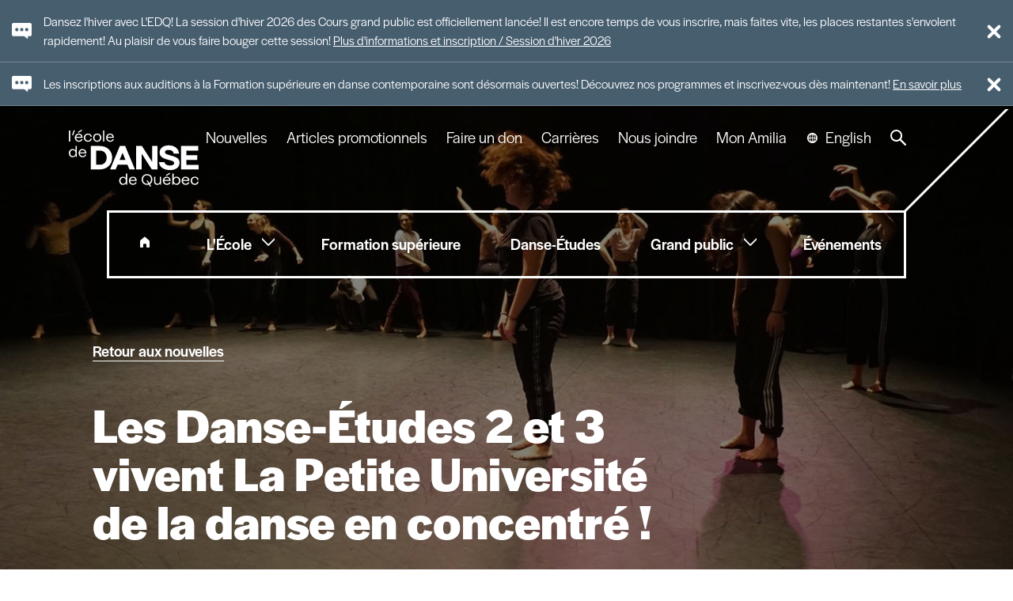

--- FILE ---
content_type: text/html; charset=utf-8
request_url: https://ledq.qc.ca/fr/nouvelles/danse-etudes-petite-universite-danse/
body_size: 11033
content:

<!doctype html>
<html lang="fr">
<head>
    <meta charset="utf-8">
    <meta name="viewport" content="width=device-width, initial-scale=1, minimum-scale=1, user-scalable=yes">
    <meta http-equiv="x-ua-compatible" content="ie=edge">
    <meta name="copyright" content="L&#39;&#201;cole de danse de Qu&#233;bec 2026" />
    <meta name="author" content="L&#39;&#201;cole de danse de Qu&#233;bec" />

    
    <meta name="theme-color" content="#d9534f">

            <link type="text/plain" rel="author" href="/humans.txt" />
    <title>Danse-&#201;tudes | Petite Universit&#233; de la danse</title>

    
    
    


    <link rel="apple-touch-icon" sizes="180x180" href="https://ledq.qc.ca/favicon/apple-touch-icon.png">
    <link rel="icon" type="image/png" sizes="32x32" href="https://ledq.qc.ca/favicon/favicon-32x32.png">
    <link rel="icon" type="image/png" sizes="16x16" href="https://ledq.qc.ca/favicon/favicon-16x16.png">
    <link rel="shortcut icon" href="https://ledq.qc.ca/favicon/favicon.ico">
    <link rel="mask-icon" href="https://ledq.qc.ca/favicon/safari-pinned-tab.svg" color="#a9915d">
    <meta name="msapplication-TileColor" content="#ffffff">
    <meta name="theme-color" content="#ffffff">


    
    


    
    <link rel="stylesheet" href="https://use.typekit.net/zrm0drt.css">

    
    <link href="/DependencyHandler.axd?s=[base64]&amp;t=Css&amp;cdv=1459233146" type="text/css" rel="stylesheet"/><link href="/DependencyHandler.axd?s=[base64]&amp;t=Css&amp;cdv=1459233146" type="text/css" rel="stylesheet"/>

    <meta property="og:site_name" content="L&#39;&#201;cole de danse de Qu&#233;bec" />
    <meta property="og:url" content="https://ledq.qc.ca/fr/nouvelles/danse-etudes-petite-universite-danse/" />
        <meta property="og:title" content="Danse-&#201;tudes | Petite Universit&#233; de la danse" />
            <meta property="og:description" content="Les Danse-&#201;tudes 2 et 3 vivent la Petite Universit&#233; de la danse en concentr&#233; !" />
            <meta property="og:image" content="https://ledq.qc.ca/media/1862/dsc03213.jpg?width=1200&height=1200&mode=max" />

</head>
<body data-environment="Prod"
      data-environment-display="False"
      class="disable-transition"
      x-ms-format-detection="none">
    
        <!-- Google Tag Manager -->
        <noscript>
            <iframe src="//www.googletagmanager.com/ns.html?id=GTM-MHBR2C3" height="0" width="0" style="display: none; visibility: hidden"></iframe>
        </noscript>
        <script>
            (function (w, d, s, l, i) {
                w[l] = w[l] || [];
                w[l].push({
                    'gtm.start':
                        new Date().getTime(),
                    event: 'gtm.js'
                });
                var f = d.getElementsByTagName(s)[0],
                    j = d.createElement(s),
                    dl = l != 'dataLayer' ? '&l=' + l : '';
                j.async = true;
                j.src =
                    '//www.googletagmanager.com/gtm.js?id=' + i + dl;
                f.parentNode.insertBefore(j, f);
            })(window, document, 'script', 'dataLayer', 'GTM-MHBR2C3');
        </script>
        <!-- End Google Tag Manager -->
    

<div data-alert-id="3580" class="o-alert o-alert--Information" data-controller="alert">
    <div class="o-alert__inner">
        <p class="o-alert__text">
            Dansez l&#39;hiver avec L&#39;EDQ! La session d&#39;hiver 2026 des Cours grand public est officiellement lanc&#233;e! Il est encore temps de vous inscrire, mais faites vite, les places restantes s&#39;envolent rapidement! Au plaisir de vous faire bouger cette session!
                <a href="/fr/grand-public/cours-groupe/" class="o-alert__link">Plus d&#39;informations et inscription / Session d&#39;hiver 2026</a>
        </p>

        <button class="o-alert__close" title="Fermer l'alerte" data-alert-close>
            <div class="a-burger a-burger--open">
                <span></span>
                <span></span>
                <span></span>
                <span></span>
            </div>
        </button>
    </div>
</div>



<div data-alert-id="5000" class="o-alert o-alert--Information" data-controller="alert">
    <div class="o-alert__inner">
        <p class="o-alert__text">
            Les inscriptions aux auditions &#224; la Formation sup&#233;rieure en danse contemporaine sont d&#233;sormais ouvertes! D&#233;couvrez nos programmes et inscrivez-vous d&#232;s maintenant!
                <a href="/fr/formation-superieure-danse-contemporaine/" class="o-alert__link">En savoir plus</a>
        </p>

        <button class="o-alert__close" title="Fermer l'alerte" data-alert-close>
            <div class="a-burger a-burger--open">
                <span></span>
                <span></span>
                <span></span>
                <span></span>
            </div>
        </button>
    </div>
</div>

    
    <div class="com-relative">
        

<header class="o-header">
    <p class="o-header__print">
        <img width="168" height="74" src="/dist/atomic/organism/o-header/img/logo-edq-black.svg" alt="L'école de danse de Québec" />
    </p>
    <div class="o-header__container">
        <div class="o-header__top">
        <h1 class="o-header__logo">
            <a href="/fr/" class="o-header__logo-link">L&#39;&#233;cole de danse de Qu&#233;bec</a>
        </h1>

        <div class="o-header__btn">
            <div class="o-header__btn-burger">
                <div class="a-burger">
                    <span></span>
                    <span></span>
                    <span></span>
                    <span></span>
                </div>
            </div>
            <div class="o-header__btn-label" data-close-label="Fermer">Menu</div>
        </div>
        </div>


        <nav aria-label="Principale" class="o-header__menu">

            <div class="o-header__menu-primary">
                <div class="o-header__diago"></div>
                <ul class="o-header__menu-list">
                                 <li class="o-header__menu-item ">
                                     <a class="o-header__menu-link o-header__menu-link--home o-header__menu-link--selected" href="/fr/">
                                         <span>Accueil</span>
                                     </a>


                                 </li>
                                 <li class="o-header__menu-item o-header__menu-item--sub">
                                     <a class="o-header__menu-link  " href="/fr/ecole-danse-quebec/">
                                         <span>L&#39;&#201;cole</span>
                                     </a>

                                         <ul class="o-header__menu-sublist">
                                                 <li class="o-header__menu-item ">
                                                    <a href="/fr/ecole-danse-quebec/a-propos/" class="o-header__menu-link ">&#192; propos</a>
                                                 </li>
                                                 <li class="o-header__menu-item o-header__menu-item--subsub">
                                                    <a href="/fr/ecole-danse-quebec/equipe/" class="o-header__menu-link ">&#201;quipe</a>
                                                        <ul class="o-header__menu-subsublist">
                                                                <li class="o-header__menu-item">
                                                                    <a href="/fr/ecole-danse-quebec/equipe-pedagogique-artistique/" class="o-header__menu-link ">&#201;quipe p&#233;dagogique et artistique</a>
                                                                </li>
                                                                <li class="o-header__menu-item">
                                                                    <a href="/fr/ecole-danse-quebec/equipe-administrative/" class="o-header__menu-link ">&#201;quipe administrative</a>
                                                                </li>
                                                                <li class="o-header__menu-item">
                                                                    <a href="/fr/formation-superieure-danse-contemporaine/professeurs-artistes-invites/" class="o-header__menu-link ">Professeurs et artistes invit&#233;s</a>
                                                                </li>
                                                                <li class="o-header__menu-item">
                                                                    <a href="/fr/ecole-danse-quebec/conseil-adminsitration/" class="o-header__menu-link ">Conseil d&#39;administration</a>
                                                                </li>
                                                        </ul>
                                                 </li>
                                                 <li class="o-header__menu-item ">
                                                    <a href="/fr/ecole-danse-quebec/nos-partenaires/" class="o-header__menu-link ">Partenaires</a>
                                                 </li>
                                                 <li class="o-header__menu-item ">
                                                    <a href="/fr/ecole-danse-quebec/groupe-danse-partout/" class="o-header__menu-link ">Groupe Danse Partout</a>
                                                 </li>
                                                 <li class="o-header__menu-item ">
                                                    <a href="/fr/ecole-danse-quebec/locaux/" class="o-header__menu-link ">Locaux</a>
                                                 </li>
                                                 <li class="o-header__menu-item ">
                                                    <a href="/fr/ecole-danse-quebec/bourses/" class="o-header__menu-link ">Bourses</a>
                                                 </li>
                                                 <li class="o-header__menu-item ">
                                                    <a href="/fr/ecole-danse-quebec/offres-emploi/" class="o-header__menu-link ">Offres d&#39;emploi</a>
                                                 </li>
                                         </ul>

                                 </li>
                                 <li class="o-header__menu-item ">
                                     <a class="o-header__menu-link  " href="/fr/formation-superieure-danse-contemporaine/">
                                         <span>Formation sup&#233;rieure</span>
                                     </a>


                                 </li>
                                 <li class="o-header__menu-item ">
                                     <a class="o-header__menu-link  " href="/fr/danse-etudes-concentration-danse/">
                                         <span>Danse-&#201;tudes</span>
                                     </a>


                                 </li>
                                 <li class="o-header__menu-item o-header__menu-item--sub">
                                     <a class="o-header__menu-link  o-header__menu-link--selected" href="/fr/">
                                         <span>Grand public</span>
                                     </a>

                                         <ul class="o-header__menu-sublist">
                                                 <li class="o-header__menu-item ">
                                                    <a href="/fr/grand-public/cours-groupe/" class="o-header__menu-link ">Cours de groupe</a>
                                                 </li>
                                                 <li class="o-header__menu-item ">
                                                    <a href="/fr/grand-public/troupes/" class="o-header__menu-link ">Troupes</a>
                                                 </li>
                                                 <li class="o-header__menu-item ">
                                                    <a href="/fr/grand-public/camp-relache-musique-et-danse/" class="o-header__menu-link ">Camp de la rel&#226;che</a>
                                                 </li>
                                                 <li class="o-header__menu-item ">
                                                    <a href="/fr/grand-public/camp-ete-danse/" class="o-header__menu-link ">Camp d&#39;&#233;t&#233;</a>
                                                 </li>
                                                 <li class="o-header__menu-item ">
                                                    <a href="/fr/grand-public/cours-danse-prives/" class="o-header__menu-link ">Cours priv&#233;s</a>
                                                 </li>
                                                 <li class="o-header__menu-item ">
                                                    <a href="/fr/grand-public/fetes-enfants/" class="o-header__menu-link ">F&#234;tes d&#39;enfants</a>
                                                 </li>
                                         </ul>

                                 </li>
                                 <li class="o-header__menu-item ">
                                     <a class="o-header__menu-link  " href="/fr/evenements/">
                                         <span>&#201;v&#233;nements</span>
                                     </a>


                                 </li>
                </ul>
            </div>
            <div class="o-header__menu-secondary">
                <ul class="o-header__menu-list">
                                <li class="o-header__menu-item">
                                    <a class="o-header__menu-link  o-header__menu-link--selected" href="/fr/nouvelles/">
                                        Nouvelles
                                    </a>
                                </li>
                                <li class="o-header__menu-item">
                                    <a class="o-header__menu-link  " href="/fr/nouvelles/lancement-nouvelle-collection-articles-promotionnels/">
                                        Articles promotionnels
                                    </a>
                                </li>
                                <li class="o-header__menu-item">
                                    <a class="o-header__menu-link  " href="/fr/ecole-danse-quebec/faire-un-don/">
                                        Faire un don
                                    </a>
                                </li>
                                <li class="o-header__menu-item">
                                    <a class="o-header__menu-link  " href="/fr/ecole-danse-quebec/offres-emploi/">
                                        Carri&#232;res
                                    </a>
                                </li>
                                <li class="o-header__menu-item">
                                    <a class="o-header__menu-link  " href="/fr/nous-joindre/">
                                        Nous joindre
                                    </a>
                                </li>
                                <li class="o-header__menu-item">
                                    <a target="_blank" class="o-header__menu-link  " href="https://www.amilia.com/fr/Login">
                                        Mon Amilia
                                    </a>
                                </li>
                                                <li class="o-header__menu-item">
                                <a href="/en/" class="o-header__menu-link o-header__menu-link--language ">
                                    English
                                </a>
                            </li>
                    <li class="o-header__menu-item">
                        <a href="#" class="o-header__menu-link o-header__menu-link--search">
                            Recherche
                        </a>
                        <div class="o-header__search">
                            <form class="o-header__search-form" action="#" method="get">
                                <input class="o-header__search-input" type="text" id="searchBox" name="term" value="" placeholder="Recherche">
                                <input class="o-header__search-submit" type="submit" id="searchButton" value="Recherche">
                            </form>
                        </div>
                    </li>
                    
                </ul>
            </div>
        </nav>
    </div>
</header>
        <div id="maincontent">
            

<div id="o-heading-e25fc9add3384456868b18fd504bdc8f" class="o-heading ">
    <div class="o-heading__bg">
        <div class="o-heading__bg-img"></div>
    </div>
    <div class="o-heading__container h-remove-child-margin">
            <div class="o-heading__link">
                <div class="h-remove-child-margin h-max-width h-max-width--6 ">
                    <a class="a-link-important a-link-important--white" href="/fr/nouvelles/">Retour aux nouvelles</a>
                </div>
            </div>
                    <div class="o-heading__title">
                <div class="h-remove-child-margin h-max-width h-max-width--8 ">
                    <h1>Les Danse-&#201;tudes 2 et 3 vivent La Petite Universit&#233; de la danse en concentr&#233; !</h1>
                </div>
            </div>
            </div>
    <style>
        #o-heading-e25fc9add3384456868b18fd504bdc8f .o-heading__bg-img {
            background-image: url(/media/1859/dsc03206.jpg?mode=crop&width=768&height=768&format=jpg);
        }
        @media screen and (min-width:768px) {
            #o-heading-e25fc9add3384456868b18fd504bdc8f .o-heading__bg-img {
                background-image: url(/media/1859/dsc03206.jpg?mode=crop&width=992&height=1024&format=jpg);
            }
        }
        @media screen and (min-width:992px) {
            #o-heading-e25fc9add3384456868b18fd504bdc8f .o-heading__bg-img {
                background-image: url(/media/1859/dsc03206.jpg?mode=crop&width=1200&height=800&format=jpg);
            }
        }
        @media screen and (min-width:1200px) {
            #o-heading-e25fc9add3384456868b18fd504bdc8f .o-heading__bg-img {
                background-image: url(/media/1859/dsc03206.jpg?mode=crop&width=1440&height=900&format=jpg);
            }
        }
        @media screen and (min-width:1440px) {
            #o-heading-e25fc9add3384456868b18fd504bdc8f .o-heading__bg-img {
                background-image: url(/media/1859/dsc03206.jpg?mode=crop&width=1920&height=1080&format=jpg);
            }
        }
    </style>
    <script>
        (function () {
            var recall = true;
            var heading = document.getElementById('o-heading-e25fc9add3384456868b18fd504bdc8f');
            var bgImage = heading.getElementsByClassName('o-heading__bg-img')[0];
            var refresh = function () {
                bgImage.style.height = heading.offsetHeight + "px";
                if (recall) setTimeout(refresh, 200);
            };
            setTimeout(function () { recall = false; }, 10000);
            window.addEventListener("resize", refresh);
            refresh();
        })();
    </script>
</div>

<div class="com-bg-white">
    

<div class="o-sub-heading o-sub-heading--marine">
    <div class="h-section">
        <div class="h-grid h-grid--row-gutter">
            <div class="h-grid__col h-grid__col--md-8">
                <div class="h-remove-child-margin o-sub-heading__head">
                        <h2 class="o-sub-heading__title">7 février 2020</h2>

                </div>

                    <div class="o-sub-heading__text h-remove-child-margin">
                        <p><span>Dans le cadre du projet Connexions La petite Universit&eacute; de la danse, avait lieu, hier apr&egrave;s-midi, l'&eacute;tape de la transmission : les &eacute;tudiants du <a rel="noopener" href="https://lepontsuperieur.eu" target="_blank">Pont sup&eacute;rieur</a>&nbsp;de Nantes et nos danseurs de deuxi&egrave;me ann&eacute;e de la formation sup&eacute;rieure accueillaient&nbsp;nos &eacute;l&egrave;ves du programme Danse-&Eacute;tudes&nbsp;2 et 3 pour une s&eacute;ance intensive de cr&eacute;ation menant &agrave; une prestation publique .</span></p>
                    </div>
            </div>
            <div class="h-grid__col h-grid__col--md-4">
                <div class="h-remove-child-margin o-sub-heading__links">
                        <div class="h-remove-child-margin o-sub-heading__links-share">

                            

<div class="m-share">
    <div class="addthis_inline_share_toolbox"></div>
</div>
                        </div>

                </div>
            </div>
        </div>
    </div>
</div>

    <div class='h-container--block'>

<div style="background-color:">
    <div class="" data-block="true" data-editor="c4til" data-offset-key="bs8ts-0-0">
<h3 class="_1mf _1mj" data-offset-key="bs8ts-0-0"><span data-offset-key="bs8ts-0-0">2h30 top chrono !</span></h3>
<div class="_1mf _1mj" data-offset-key="bs8ts-0-0"><span data-offset-key="bs8ts-0-0">Ils avaient 2h30 tout pile pour passer/partager/enseigner aux &eacute;l&egrave;ves du Danse-&Eacute;tudes, &acirc;g&eacute;s entre 13 et 15 ans, le propos et le mat&eacute;riel chor&eacute;graphique d'</span><span class="_247o" data-offset-key="bs8ts-1-0"><span data-offset-key="bs8ts-1-0">Yvann Alexandre (celui de la pi&egrave;ce Re/Sources qu'eux-m&ecirc;mes sont en train de pr&eacute;parer avec le chor&eacute;graphe). 2h30</span></span><span data-offset-key="bs8ts-2-0">&nbsp;pour les guider dans leurs improvisations, pour faire les encha&icirc;nements, les espacements, les corrections, s'occuper de la r&eacute;gie et de l'accueil des spectateurs.&nbsp;Le d&eacute;fi &eacute;tait de taille, le pari fort risqu&eacute;. &Agrave; en juger par les yeux &eacute;bahis de plusieurs spectateurs, &agrave; voir comme le public a &eacute;t&eacute; souffl&eacute;, &nbsp;on peut dire que le pari a &eacute;t&eacute; franchement gagn&eacute; !</span></div>
</div>
<div class="" data-block="true" data-editor="c4til" data-offset-key="6m3ov-0-0">
<div class="_1mf _1mj" data-offset-key="6m3ov-0-0"><span data-offset-key="6m3ov-0-0">&nbsp;</span></div>
</div>
<div class="" data-block="true" data-editor="c4til" data-offset-key="fdtob-0-0">
<div class="_1mf _1mj" data-offset-key="fdtob-0-0"><span data-offset-key="fdtob-0-0">Bravo pour cet exercice qui est beaucoup plus que p&eacute;dagogique, qui convoque des qualit&eacute;s humaines, cr&eacute;atives et d'adaptation qui sont essentielles et qui vont marquer la formation de tous. Bravo aussi pour l'engagement et le &nbsp;travail colossal de partage qui a &eacute;t&eacute; r&eacute;alis&eacute; dans un bonheur palpable et un grand respect les uns des autres. Et, bien s&ucirc;r, des immenses </span><span class="_3yzm" data-offset-key="fdtob-1-0"><span class="_2k9q"><span data-offset-key="fdtob-1-0">f&eacute;licitations</span></span><span class="_6854"></span></span><span data-offset-key="fdtob-2-0"> &agrave; nos Danse-&Eacute;tudes&nbsp;qui se sont pr&ecirc;t&eacute;s au jeu, qui ont t&eacute;moign&eacute; d'un vrai bonheur de danser &agrave; travers cette performance et qui ont &eacute;t&eacute; impeccables dans leur interpr&eacute;tation.&nbsp;</span><span data-offset-key="fdtob-2-0"></span></div>
<h3 class="_1mf _1mj" data-offset-key="fdtob-0-0"><span data-offset-key="fdtob-2-0">L'aventure se poursuit !</span></h3>
<div class="_1mf _1mj" data-offset-key="fdtob-0-0"><span data-offset-key="fdtob-2-0">Belle surprise en fin de journ&eacute;e : l'aventure de la PUD se poursuivra pour les &eacute;l&egrave;ves du programme Danse-&Eacute;tudes alors qu'elles partageront la sc&egrave;ne avec les &eacute;tudiants du Pont Sup&eacute;rieur de Nantes et ceux de la Formation sup&eacute;rieure lors de la pr&eacute;sentation du 11 f&eacute;vrier &agrave; la Maison pour la danse.</span></div>
<div class="_1mf _1mj" data-offset-key="fdtob-0-0"><span data-offset-key="fdtob-2-0"></span></div>
<div class="_1mf _1mj" data-offset-key="fdtob-0-0"><span data-offset-key="fdtob-2-0"></span></div>
<div class="_1mf _1mj" data-offset-key="fdtob-0-0"></div>
<div class="_1mf _1mj" data-offset-key="fdtob-0-0"></div>
</div>
</div>

    <div class="m-image">

            <div class="m-image__slider">
                    <div class="m-image__slide">
                        <div class="m-image__image">
                            <picture>
                                <source media="(min-width: 768px)" srcset="/media/1869/img_20200206_154206.jpg?center=0.5,0.5&amp;format=jpeg&amp;mode=crop&amp;bgcolor=ffffff&amp;upscale=true&amp;width=992&amp;height=558">
                                <source media="(min-width: 568px)" srcset="/media/1869/img_20200206_154206.jpg?center=0.5,0.5&amp;format=jpeg&amp;mode=crop&amp;bgcolor=ffffff&amp;upscale=true&amp;width=768&amp;height=432">
                                <source srcset="/media/1869/img_20200206_154206.jpg?center=0.5,0.5&amp;format=jpeg&amp;mode=crop&amp;bgcolor=ffffff&amp;upscale=true&amp;width=568&amp;height=320">
                                <img alt="" src="/media/1869/img_20200206_154206.jpg?center=0.5,0.5&amp;format=jpeg&amp;mode=crop&amp;bgcolor=ffffff&amp;upscale=true&amp;width=992&amp;height=558">
                            </picture>
                        </div>


                    </div>
                    <div class="m-image__slide">
                        <div class="m-image__image">
                            <picture>
                                <source media="(min-width: 768px)" srcset="/media/1871/img_20200206_154513.jpg?center=0.5,0.5&amp;format=jpeg&amp;mode=crop&amp;bgcolor=ffffff&amp;upscale=true&amp;width=992&amp;height=558">
                                <source media="(min-width: 568px)" srcset="/media/1871/img_20200206_154513.jpg?center=0.5,0.5&amp;format=jpeg&amp;mode=crop&amp;bgcolor=ffffff&amp;upscale=true&amp;width=768&amp;height=432">
                                <source srcset="/media/1871/img_20200206_154513.jpg?center=0.5,0.5&amp;format=jpeg&amp;mode=crop&amp;bgcolor=ffffff&amp;upscale=true&amp;width=568&amp;height=320">
                                <img alt="" src="/media/1871/img_20200206_154513.jpg?center=0.5,0.5&amp;format=jpeg&amp;mode=crop&amp;bgcolor=ffffff&amp;upscale=true&amp;width=992&amp;height=558">
                            </picture>
                        </div>


                    </div>
                    <div class="m-image__slide">
                        <div class="m-image__image">
                            <picture>
                                <source media="(min-width: 768px)" srcset="/media/1858/dsc03191.jpg?center=0.5,0.5&amp;format=jpeg&amp;mode=crop&amp;bgcolor=ffffff&amp;upscale=true&amp;width=992&amp;height=558">
                                <source media="(min-width: 568px)" srcset="/media/1858/dsc03191.jpg?center=0.5,0.5&amp;format=jpeg&amp;mode=crop&amp;bgcolor=ffffff&amp;upscale=true&amp;width=768&amp;height=432">
                                <source srcset="/media/1858/dsc03191.jpg?center=0.5,0.5&amp;format=jpeg&amp;mode=crop&amp;bgcolor=ffffff&amp;upscale=true&amp;width=568&amp;height=320">
                                <img alt="" src="/media/1858/dsc03191.jpg?center=0.5,0.5&amp;format=jpeg&amp;mode=crop&amp;bgcolor=ffffff&amp;upscale=true&amp;width=992&amp;height=558">
                            </picture>
                        </div>


                    </div>
                    <div class="m-image__slide">
                        <div class="m-image__image">
                            <picture>
                                <source media="(min-width: 768px)" srcset="/media/1859/dsc03206.jpg?center=0.5,0.5&amp;format=jpeg&amp;mode=crop&amp;bgcolor=ffffff&amp;upscale=true&amp;width=992&amp;height=558">
                                <source media="(min-width: 568px)" srcset="/media/1859/dsc03206.jpg?center=0.5,0.5&amp;format=jpeg&amp;mode=crop&amp;bgcolor=ffffff&amp;upscale=true&amp;width=768&amp;height=432">
                                <source srcset="/media/1859/dsc03206.jpg?center=0.5,0.5&amp;format=jpeg&amp;mode=crop&amp;bgcolor=ffffff&amp;upscale=true&amp;width=568&amp;height=320">
                                <img alt="" src="/media/1859/dsc03206.jpg?center=0.5,0.5&amp;format=jpeg&amp;mode=crop&amp;bgcolor=ffffff&amp;upscale=true&amp;width=992&amp;height=558">
                            </picture>
                        </div>


                    </div>
                    <div class="m-image__slide">
                        <div class="m-image__image">
                            <picture>
                                <source media="(min-width: 768px)" srcset="/media/1868/img_20200206_153644.jpg?center=0.5,0.5&amp;format=jpeg&amp;mode=crop&amp;bgcolor=ffffff&amp;upscale=true&amp;width=992&amp;height=558">
                                <source media="(min-width: 568px)" srcset="/media/1868/img_20200206_153644.jpg?center=0.5,0.5&amp;format=jpeg&amp;mode=crop&amp;bgcolor=ffffff&amp;upscale=true&amp;width=768&amp;height=432">
                                <source srcset="/media/1868/img_20200206_153644.jpg?center=0.5,0.5&amp;format=jpeg&amp;mode=crop&amp;bgcolor=ffffff&amp;upscale=true&amp;width=568&amp;height=320">
                                <img alt="" src="/media/1868/img_20200206_153644.jpg?center=0.5,0.5&amp;format=jpeg&amp;mode=crop&amp;bgcolor=ffffff&amp;upscale=true&amp;width=992&amp;height=558">
                            </picture>
                        </div>


                    </div>
                    <div class="m-image__slide">
                        <div class="m-image__image">
                            <picture>
                                <source media="(min-width: 768px)" srcset="/media/1860/dsc03207.jpg?center=0.5,0.5&amp;format=jpeg&amp;mode=crop&amp;bgcolor=ffffff&amp;upscale=true&amp;width=992&amp;height=558">
                                <source media="(min-width: 568px)" srcset="/media/1860/dsc03207.jpg?center=0.5,0.5&amp;format=jpeg&amp;mode=crop&amp;bgcolor=ffffff&amp;upscale=true&amp;width=768&amp;height=432">
                                <source srcset="/media/1860/dsc03207.jpg?center=0.5,0.5&amp;format=jpeg&amp;mode=crop&amp;bgcolor=ffffff&amp;upscale=true&amp;width=568&amp;height=320">
                                <img alt="" src="/media/1860/dsc03207.jpg?center=0.5,0.5&amp;format=jpeg&amp;mode=crop&amp;bgcolor=ffffff&amp;upscale=true&amp;width=992&amp;height=558">
                            </picture>
                        </div>


                    </div>
                    <div class="m-image__slide">
                        <div class="m-image__image">
                            <picture>
                                <source media="(min-width: 768px)" srcset="/media/1862/dsc03213.jpg?center=0.5,0.5&amp;format=jpeg&amp;mode=crop&amp;bgcolor=ffffff&amp;upscale=true&amp;width=992&amp;height=558">
                                <source media="(min-width: 568px)" srcset="/media/1862/dsc03213.jpg?center=0.5,0.5&amp;format=jpeg&amp;mode=crop&amp;bgcolor=ffffff&amp;upscale=true&amp;width=768&amp;height=432">
                                <source srcset="/media/1862/dsc03213.jpg?center=0.5,0.5&amp;format=jpeg&amp;mode=crop&amp;bgcolor=ffffff&amp;upscale=true&amp;width=568&amp;height=320">
                                <img alt="" src="/media/1862/dsc03213.jpg?center=0.5,0.5&amp;format=jpeg&amp;mode=crop&amp;bgcolor=ffffff&amp;upscale=true&amp;width=992&amp;height=558">
                            </picture>
                        </div>


                    </div>
                    <div class="m-image__slide">
                        <div class="m-image__image">
                            <picture>
                                <source media="(min-width: 768px)" srcset="/media/1863/dsc03223.jpg?center=0.5,0.5&amp;format=jpeg&amp;mode=crop&amp;bgcolor=ffffff&amp;upscale=true&amp;width=992&amp;height=558">
                                <source media="(min-width: 568px)" srcset="/media/1863/dsc03223.jpg?center=0.5,0.5&amp;format=jpeg&amp;mode=crop&amp;bgcolor=ffffff&amp;upscale=true&amp;width=768&amp;height=432">
                                <source srcset="/media/1863/dsc03223.jpg?center=0.5,0.5&amp;format=jpeg&amp;mode=crop&amp;bgcolor=ffffff&amp;upscale=true&amp;width=568&amp;height=320">
                                <img alt="" src="/media/1863/dsc03223.jpg?center=0.5,0.5&amp;format=jpeg&amp;mode=crop&amp;bgcolor=ffffff&amp;upscale=true&amp;width=992&amp;height=558">
                            </picture>
                        </div>


                    </div>
                    <div class="m-image__slide">
                        <div class="m-image__image">
                            <picture>
                                <source media="(min-width: 768px)" srcset="/media/1867/img_20200206_153158.jpg?center=0.5,0.5&amp;format=jpeg&amp;mode=crop&amp;bgcolor=ffffff&amp;upscale=true&amp;width=992&amp;height=558">
                                <source media="(min-width: 568px)" srcset="/media/1867/img_20200206_153158.jpg?center=0.5,0.5&amp;format=jpeg&amp;mode=crop&amp;bgcolor=ffffff&amp;upscale=true&amp;width=768&amp;height=432">
                                <source srcset="/media/1867/img_20200206_153158.jpg?center=0.5,0.5&amp;format=jpeg&amp;mode=crop&amp;bgcolor=ffffff&amp;upscale=true&amp;width=568&amp;height=320">
                                <img alt="" src="/media/1867/img_20200206_153158.jpg?center=0.5,0.5&amp;format=jpeg&amp;mode=crop&amp;bgcolor=ffffff&amp;upscale=true&amp;width=992&amp;height=558">
                            </picture>
                        </div>


                    </div>
                    <div class="m-image__slide">
                        <div class="m-image__image">
                            <picture>
                                <source media="(min-width: 768px)" srcset="/media/1864/dsc03226.jpg?center=0.5,0.5&amp;format=jpeg&amp;mode=crop&amp;bgcolor=ffffff&amp;upscale=true&amp;width=992&amp;height=558">
                                <source media="(min-width: 568px)" srcset="/media/1864/dsc03226.jpg?center=0.5,0.5&amp;format=jpeg&amp;mode=crop&amp;bgcolor=ffffff&amp;upscale=true&amp;width=768&amp;height=432">
                                <source srcset="/media/1864/dsc03226.jpg?center=0.5,0.5&amp;format=jpeg&amp;mode=crop&amp;bgcolor=ffffff&amp;upscale=true&amp;width=568&amp;height=320">
                                <img alt="" src="/media/1864/dsc03226.jpg?center=0.5,0.5&amp;format=jpeg&amp;mode=crop&amp;bgcolor=ffffff&amp;upscale=true&amp;width=992&amp;height=558">
                            </picture>
                        </div>


                    </div>
                    <div class="m-image__slide">
                        <div class="m-image__image">
                            <picture>
                                <source media="(min-width: 768px)" srcset="/media/1865/dsc03229.jpg?center=0.5,0.5&amp;format=jpeg&amp;mode=crop&amp;bgcolor=ffffff&amp;upscale=true&amp;width=992&amp;height=558">
                                <source media="(min-width: 568px)" srcset="/media/1865/dsc03229.jpg?center=0.5,0.5&amp;format=jpeg&amp;mode=crop&amp;bgcolor=ffffff&amp;upscale=true&amp;width=768&amp;height=432">
                                <source srcset="/media/1865/dsc03229.jpg?center=0.5,0.5&amp;format=jpeg&amp;mode=crop&amp;bgcolor=ffffff&amp;upscale=true&amp;width=568&amp;height=320">
                                <img alt="" src="/media/1865/dsc03229.jpg?center=0.5,0.5&amp;format=jpeg&amp;mode=crop&amp;bgcolor=ffffff&amp;upscale=true&amp;width=992&amp;height=558">
                            </picture>
                        </div>


                    </div>
                    <div class="m-image__slide">
                        <div class="m-image__image">
                            <picture>
                                <source media="(min-width: 768px)" srcset="/media/1866/dsc03231.jpg?center=0.5,0.5&amp;format=jpeg&amp;mode=crop&amp;bgcolor=ffffff&amp;upscale=true&amp;width=992&amp;height=558">
                                <source media="(min-width: 568px)" srcset="/media/1866/dsc03231.jpg?center=0.5,0.5&amp;format=jpeg&amp;mode=crop&amp;bgcolor=ffffff&amp;upscale=true&amp;width=768&amp;height=432">
                                <source srcset="/media/1866/dsc03231.jpg?center=0.5,0.5&amp;format=jpeg&amp;mode=crop&amp;bgcolor=ffffff&amp;upscale=true&amp;width=568&amp;height=320">
                                <img alt="" src="/media/1866/dsc03231.jpg?center=0.5,0.5&amp;format=jpeg&amp;mode=crop&amp;bgcolor=ffffff&amp;upscale=true&amp;width=992&amp;height=558">
                            </picture>
                        </div>


                    </div>
            </div>
            <div class="m-image__arrows"></div>
            <div class="m-image__count"></div>

    </div>


<div style="background-color:">
    <h3 dir="ltr"><span>MERCI AUX PARTENAIRES</span></h3>
<p dir="ltr"><span>Connexions Petite Universit&eacute; de la danse est un projet commun innovant et rassembleur ayant vu le jour gr&acirc;ce &agrave; la rencontre entre L&rsquo;EDQ et plusieurs partenaires.</span></p>
<h4 dir="ltr"><span>Au Qu&eacute;bec&nbsp;</span></h4>
<p dir="ltr"><span><a rel="noopener" href="http://www.cegep-ste-foy.qc.ca/" target="_blank" title="Le C&eacute;gep de Sainte-Foy" data-saferedirecturl="https://www.google.com/url?q=http://www.cegep-ste-foy.qc.ca&amp;source=gmail&amp;ust=1580831861288000&amp;usg=AFQjCNHcTM27M5me73m0iKXj_VlfdZLdmw">Le C&eacute;gep de Sainte-Foy</a> </span></p>
<p dir="ltr"><a href="http://recitcscapitale.ca/cardinalroy/"><span>&Eacute;cole Secondaire Cardinal-Roy</span></a></p>
<p dir="ltr"><span><a rel="noopener" href="http://www.cegep-ste-foy.qc.ca/" target="_blank" title="Bureau de l&rsquo;international et de l&rsquo;entreprenariat" data-saferedirecturl="https://www.google.com/url?q=http://www.cegep-ste-foy.qc.ca&amp;source=gmail&amp;ust=1580831861288000&amp;usg=AFQjCNHcTM27M5me73m0iKXj_VlfdZLdmw">Bureau de l&rsquo;international et de l&rsquo;entreprenariat</a></span></p>
<p dir="ltr"><span><a rel="noopener" href="http://www.dansepartout.org/" target="_blank" title="Le Groupe Danse Partout" data-saferedirecturl="https://www.google.com/url?q=http://www.dansepartout.org/&amp;source=gmail&amp;ust=1580831861288000&amp;usg=AFQjCNEjNUJw44_d6QfnO-cEOaR3_gAZVw">Le Groupe Danse Partout</a></span></p>
<p dir="ltr"><span><a rel="noopener" href="http://www.maisonpourladanse.ca/" target="_blank" title="La Maison pour la danse" data-saferedirecturl="https://www.google.com/url?q=http://www.maisonpourladanse.ca/&amp;source=gmail&amp;ust=1580831861288000&amp;usg=AFQjCNGjRv44kRMwfrOjDTXzDOBbwIBl4g">La Maison pour la danse</a></span></p>
<p dir="ltr"><span><a rel="noopener" href="http://www.recitcscapitale.ca/cardinalroy" target="_blank" title="Le programme Danse-&eacute;tudes de LEDQ" data-saferedirecturl="https://www.google.com/url?q=http://www.recitcscapitale.ca/cardinalroy&amp;source=gmail&amp;ust=1580831861288000&amp;usg=AFQjCNHUdV8Aw-q9DCyj2lvJHDW3Y7VyNw">Le programme Danse-&eacute;tudes de LEDQ</a></span></p>
<p dir="ltr"><span>Carte blanche, duo compos&eacute; de Val&eacute;rie Pitre et de L&eacute;a Ratycz-L&eacute;gar&eacute;, artistes de la rel&egrave;ve, dipl&ocirc;m&eacute;es du programme Danse-interpr&eacute;tation</span><span></span></p>
<h4 dir="ltr"><span>En France</span></h4>
<p dir="ltr"><span><a rel="noopener" href="http://www.cieyvannalexandre.com/" target="_blank" title="Cie Yvann Alexandre" data-saferedirecturl="https://www.google.com/url?q=http://www.cieyvannalexandre.com/&amp;source=gmail&amp;ust=1580831861288000&amp;usg=AFQjCNEu4-2gBtDBI2zqY8dyMOvuNY-8kA">Cie Yvann Alexandre</a>, Nantes</span></p>
<p dir="ltr"><span><a rel="noopener" href="https://micadanses.com/" target="_blank" title="Micadanses" data-saferedirecturl="https://www.google.com/url?q=https://micadanses.com/&amp;source=gmail&amp;ust=1580831861288000&amp;usg=AFQjCNFRSQawA34jMexO6noHGPjnVUThcQ">Micadanses</a>, Paris</span></p>
<p dir="ltr"><span><a rel="noopener" href="https://lepontsuperieur.eu/" target="_blank" title="Le Pont sup&eacute;rieur" data-saferedirecturl="https://www.google.com/url?q=https://lepontsuperieur.eu/&amp;source=gmail&amp;ust=1580831861288000&amp;usg=AFQjCNHYx63l9PIM4WpNLbs1Z7sgpa0Zlw">Le Pont sup&eacute;rieur</a>, Nantes</span></p>
<p dir="ltr"><span><a rel="noopener" href="https://ccnnantes.fr/" target="_blank" title="Centre Chor&eacute;graphique National de Nantes" data-saferedirecturl="https://www.google.com/url?q=https://ccnnantes.fr/&amp;source=gmail&amp;ust=1580831861288000&amp;usg=AFQjCNF3cqFDuEsihiWoEQv_lUDLmZjtVA">Centre Chor&eacute;graphique National de Nantes</a>, Nantes</span></p>
<p dir="ltr"><span><a rel="noopener" href="https://www.leslaboratoiresvivants.com/" target="_blank" title="Le Th&eacute;&acirc;tre Vasse" data-saferedirecturl="https://www.google.com/url?q=https://www.leslaboratoiresvivants.com/&amp;source=gmail&amp;ust=1580831861288000&amp;usg=AFQjCNGApKBxlc5V_zx7xzdSWEfbVyFDOw">Le Th&eacute;&acirc;tre Francine Vasse</a>, Nantes </span></p>
<p dir="ltr"><span><a rel="noopener" href="https://www.beaupreauenmauges.fr/decouvrir-et-sortir/sport-loisirs-culture/culture/centre-culturel-de-la-loge" target="_blank" title="Le Centre Culturel de La Loge" data-saferedirecturl="https://www.google.com/url?q=https://www.beaupreauenmauges.fr/decouvrir-et-sortir/sport-loisirs-culture/culture/centre-culturel-de-la-loge&amp;source=gmail&amp;ust=1580831861288000&amp;usg=AFQjCNFTclFPEaiVYjW-F8BFRVd5PLcKiA">Le Centre Culturel de La Loge</a>, Beaupr&eacute;au-en-Mauges</span></p>
</div></div>
</div>
        </div>
        


<div class="o-footer">
    <div class="o-footer__main">
        <div class="h-section">
            <div class="h-grid h-grid--row-gutter">
                <div class="h-grid__col h-grid__col--xxs-6 h-grid__col--sm-4 h-grid__col--md-3">
                    <div class="o-footer__logo">
                        <a href="/fr/" class="o-footer__logo-link">Nav.Footer.Alt</a>
                    </div>
                </div>
                <div class="h-grid__col h-grid__col--sm-8 h-grid__col--md-9"></div>
                <div class="h-grid__col h-grid__col--xxs-2 h-grid__col--sm-1 h-grid__col--md-3"></div>
                <div class="h-grid__col h-grid__col--xxs-10 h-grid__col--sm-6 h-grid__col--md-3">
<p><strong>Centre de production artistique </strong><br /><strong>et culturelle Alyne-LeBel</strong></p>
<p>310, boulevard Langelier, <br />bureau 214<br />Qu&eacute;bec (Qu&eacute;bec) G1K 5N3</p>
<p><a rel="noopener" data-udi="umb://document/f82ca4ee50074b3d92b02327b89d027e" href="/fr/ecole-danse-quebec/politique-de-confidentialite-gdp-2024/" target="_blank" title="Politique de confidentialit&eacute; du Groupe Danse Partout Inc.">Politique de confidentialit&eacute; - Groupe Danse Partout Inc.</a></p>                </div>
                <div class="h-grid__col h-grid__col--xxs-offset-2 h-grid__col--xxs-10 h-grid__col--sm-offset-0 h-grid__col--sm-5 h-grid__col--md-3 h-grid__col--lg-2">
                        <h3 class="o-footer__coltitle"><a href="/fr/nous-joindre/" class="a-link-important a-link-important--marine">Nous joindre</a></h3>

<p>418 649-4715<br /><a rel="noopener" href="mailto:info@ledq.qc.ca" target="_blank">info@ledq.qc.ca</a></p>
<p>&nbsp;</p>                </div>
                <div class="h-grid__col h-grid__col--xxs-offset-2 h-grid__col--xxs-10 h-grid__col--sm-offset-1 h-grid__col--sm-12 h-grid__col--md-offset-0 h-grid__col--md-3 h-grid__col--lg-4">
                        <div class="o-footer__social">
                        
                                <a href="https://www.facebook.com/ledq.qc.ca" class="o-footer__social-link" target="_blank" rel="nofollow">Facebook</a>
                                <a href="https://www.youtube.com/channel/UCp5eupfXZeRaKEMj_8HwFlA" class="o-footer__social-link" target="_blank" rel="nofollow">Youtube</a>
                                <a href="https://vimeo.com/80011937" class="o-footer__social-link" target="_blank" rel="nofollow">Vimeo</a>
                                <a href="https://www.instagram.com/lecolededansedequebec/" class="o-footer__social-link" target="_blank" rel="nofollow">Instagram</a>
                        
                        </div>
                </div>
            </div>
        </div>
    </div>
    <div class="o-footer__copyright h-remove-child-margin">
        <div class="h-section">
            <div class="o-footer__copyright-content">
                <p>
2026  —   L&#39;&#201;cole de danse de Qu&#233;bec                                            <span>&nbsp;&nbsp;|&nbsp;&nbsp;</span>
                                            <a href="http://www.dansepartout.org" target="_blank">Le Groupe Danse Partout inc.</a>
                </p>
                <p>
                    <a class="a-sigmund" rel="nofollow" href="https://www.sigmund.ca" target="_blank">Sigmund</a>
                </p>
            </div>
        </div>
    </div>
</div>
    </div>
    

    
    <script>
        (function () {
            if (typeof Promise === "function") return;
            var xhr = new XMLHttpRequest();
            xhr.open("GET", "/static/js/babel-polyfill.min.js", false);
            xhr.send();
            if (xhr.status === 200) {
                (new Function(xhr.responseText))();
                return;
            }
            console.error("Statut de la réponse: %d (%s)", xhr.status, xhr.statusText);
        })()
    </script>

    
    <script src="/DependencyHandler.axd?s=[base64]&amp;t=Javascript&amp;cdv=1459233146" type="text/javascript"></script><script src="/DependencyHandler.axd?s=[base64]&amp;t=Javascript&amp;cdv=1459233146" type="text/javascript"></script>


        <script type="text/javascript" src="//s7.addthis.com/js/300/addthis_widget.js#pubid=ra-5d32059bdb1427a8"></script>
        <script type="text/javascript">
            var addthis_config =
            {
                ui_language: "fr"
            }
        </script>

    <script>
        document.cookie = "localecookie=" + document.documentElement.lang + "; path=/";
    </script>
    <script>
        var ss360Config = {
            siteId: 'ledq.qc.ca',
            language: 'fr',
            suggestions: {
                show: false
            },
            searchBox: {
                selector: '#searchBox',
                searchButton: '#searchButton'
            },
            style: {
                accentColor: "#F16664",
                themeColor: "#A9915D"
            },
            results: {
                searchQueryParamName: 'term',
                num: 100, 
                moreResultsPagingSize: 10
            },
            callbacks: {
                postSearch: function () {
                    if (window.onSearch) {
                        window.onSearch();
                    }
                }
            }
        };
    </script>
    <script src="https://cdn.sitesearch360.com/v13/sitesearch360-v13.min.js" async></script>
</body>
</html>


--- FILE ---
content_type: text/css
request_url: https://ledq.qc.ca/DependencyHandler.axd?s=L2Rpc3Qvby1oZWFkaW5nLmNzczsvZGlzdC9hLWxpbmstaW1wb3J0YW50LmNzczsvZGlzdC9hLXRpdGxlLWgzLmNzczsvZGlzdC9oLXJlbW92ZS1jaGlsZC1tYXJnaW4uY3NzOy9kaXN0L2gtbWF4LXdpZHRoLmNzczsvZGlzdC9oLXNlY3Rpb24uY3NzOy9kaXN0L2gtZ3JpZC5jc3M7L2Rpc3Qvby1zdWItaGVhZGluZy5jc3M7L2Rpc3QvbS1zaGFyZS5jc3M7L2Rpc3QvbS1pbWFnZS5jc3M7L2Rpc3QvaC1jb250YWluZXIuY3NzOy9kaXN0L28tYWxlcnQuY3NzOy9kaXN0L2EtYnVyZ2VyLmNzczsvZGlzdC9vLWhlYWRlci5jc3M7L2Rpc3QvdC1zaXRlLXNlYXJjaC5jc3M7L2Rpc3Qvby1mb290ZXIuY3NzOy9kaXN0L2Etc2lnbXVuZC5jc3M7&t=Css&cdv=1459233146
body_size: 6184
content:

@media screen{.o-heading{color:#fff;position:relative}.o-heading__bg{position:fixed;top:0;left:0;width:100%;z-index:-1;height:0}.o-heading__bg-img{background:#040503 no-repeat 50%;background-size:cover;position:relative;width:100%}.o-heading__bg-img:before{background:rgba(4,5,3,.5);content:"";display:block;height:100%;width:100%;position:absolute;top:0;left:0}.o-heading__copyright{position:absolute;right:calc((-28.28571429px + 11.33928571vw));bottom:10px;color:#fff;font-style:italic;font-size:12px;font-weight:400}.o-heading__container{margin:0 auto;max-width:100%;padding:calc((5.14285714px + 5.89285714vw)) calc((-28.28571429px + 11.33928571vw));position:relative;width:1440px}.o-heading__container a{color:currentColor}.o-heading__title{margin:48px 0 12px}.o-heading__text{font-size:calc((17.42857143px + .17857143vw))}.o-heading--center{text-align:center}}@media screen and (max-width:991px){.t-doc .o-heading__bg{position:absolute}body>div:not(.t-doc) .o-heading__bg-img{height:100vh!important}}@media screen and (min-width:992px){.o-heading__bg{position:absolute;position:-webkit-sticky;position:sticky;top:0}.t-doc .o-heading__bg{position:absolute}.o-heading__container{padding-top:calc((5.14285714px + 5.89285714vw) + 214px)}}@media screen and (min-width:1440px){.o-heading__container{padding:304px 135px 90px}.o-heading__text{font-size:20px}}@media print{.o-heading__bg,.o-heading__link{display:none}}

@media screen{.a-link-important{-webkit-box-shadow:0 1px 0 0 currentColor;box-shadow:0 1px 0 0 currentColor;color:#a9915d;display:inline;font-size:calc((17.42857143px + .17857143vw));font-weight:500;line-height:1.5;text-decoration:none;-webkit-transition:color .15s ease,-webkit-box-shadow .15s ease;transition:color .15s ease,-webkit-box-shadow .15s ease;transition:box-shadow .15s ease,color .15s ease;transition:box-shadow .15s ease,color .15s ease,-webkit-box-shadow .15s ease}.a-link-important:active,.a-link-important:focus,.a-link-important:hover{-webkit-box-shadow:0 2px 0 0 currentColor;box-shadow:0 2px 0 0 currentColor}.a-link-important--fw-light{font-weight:300}.a-link-important--current-color{color:currentColor}.a-link-important--gold,.a-link-important--primary{color:#a9915d}.a-link-important--marine,.a-link-important--secondary{color:#475e6f}.a-link-important--salmon,.a-link-important--tertiary{color:#f16664}.a-link-important--white{color:#fff}.a-link-important--black{color:#040503}.a-link-important--blue{color:#00839c}.a-link-important--hover-gold:active,.a-link-important--hover-gold:focus,.a-link-important--hover-gold:hover,.a-link-important--hover-primary:active,.a-link-important--hover-primary:focus,.a-link-important--hover-primary:hover{color:#a9915d}.a-link-important--hover-marine:active,.a-link-important--hover-marine:focus,.a-link-important--hover-marine:hover,.a-link-important--hover-secondary:active,.a-link-important--hover-secondary:focus,.a-link-important--hover-secondary:hover{color:#475e6f}.a-link-important--hover-salmon:active,.a-link-important--hover-salmon:focus,.a-link-important--hover-salmon:hover,.a-link-important--hover-tertiary:active,.a-link-important--hover-tertiary:focus,.a-link-important--hover-tertiary:hover{color:#f16664}.a-link-important--hover-white:active,.a-link-important--hover-white:focus,.a-link-important--hover-white:hover{color:#fff}.a-link-important--hover-black:active,.a-link-important--hover-black:focus,.a-link-important--hover-black:hover{color:#040503}.a-link-important--hover-blue:active,.a-link-important--hover-blue:focus,.a-link-important--hover-blue:hover{color:#00839c}}@media screen and (min-width:1440px){.a-link-important{font-size:20px}}

@media screen{.a-title-h3{font-family:inherit;font-size:calc((17.42857143px + .17857143vw));font-weight:500;line-height:1.2;margin-bottom:12px;margin-top:48px}}@media screen and (min-width:1440px){.a-title-h3{font-size:20px}}

@media screen{.h-remove-child-margin>:first-child{margin-top:0}.h-remove-child-margin>:last-child{margin-bottom:0}}

@media screen{.h-max-width{display:block;max-width:100%}.h-max-width--center{margin-left:auto;margin-right:auto}.h-max-width--1{width:68.16666667px}.h-max-width--2{width:168.33333333px}.h-max-width--3{width:268.5px}.h-max-width--4{width:368.66666667px}.h-max-width--5{width:468.83333333px}.h-max-width--6{width:569px}.h-max-width--7{width:669.16666667px}.h-max-width--8{width:769.33333333px}.h-max-width--9{width:869.5px}.h-max-width--10{width:969.66666667px}.h-max-width--11{width:1069.83333333px}.h-max-width--12{width:1170px}}

@media screen{.h-section{display:block;margin:calc((5.14285714px + 5.89285714vw)) auto;max-width:100%;padding:0 calc((-28.28571429px + 11.33928571vw));width:1440px}}@media screen and (min-width:1440px){.h-section{margin:90px auto;padding:0 135px}}

@media screen{.h-grid{display:-webkit-box;display:-ms-flexbox;display:flex;-webkit-box-orient:horizontal;-webkit-box-direction:normal;-ms-flex-direction:row;flex-direction:row;-ms-flex-wrap:wrap;flex-wrap:wrap;margin-left:calc((1.14285714px + 2.14285714vw) / -2);margin-right:calc((1.14285714px + 2.14285714vw) / -2);list-style:none;margin-bottom:0;padding:0}.h-grid--justify-content-center{-webkit-box-pack:center;-ms-flex-pack:center;justify-content:center}.h-grid--align-items-center{-webkit-box-align:center;-ms-flex-align:center;align-items:center}.h-grid__col{display:block;-webkit-box-flex:0;-ms-flex:0 1 auto;flex:0 1 auto;min-height:1px;padding-left:calc((1.14285714px + 2.14285714vw) / 2);padding-right:calc((1.14285714px + 2.14285714vw) / 2);position:relative;width:100%}.h-grid__col--flexbox{display:-webkit-box;display:-ms-flexbox;display:flex}.h-grid__col--align-items-center{-webkit-box-align:center;-ms-flex-align:center;align-items:center}.h-grid--row-gutter{margin-top:calc((1.14285714px + 2.14285714vw) * -1)}.h-grid--row-gutter>.h-grid__col{padding-top:calc((1.14285714px + 2.14285714vw))}}@media screen and (min-width:0px){.h-grid__col--xxs-1{width:8.33333333%}.h-grid__col--xxs-2{width:16.66666667%}.h-grid__col--xxs-3{width:25%}.h-grid__col--xxs-4{width:33.33333333%}.h-grid__col--xxs-5{width:41.66666667%}.h-grid__col--xxs-6{width:50%}.h-grid__col--xxs-7{width:58.33333333%}.h-grid__col--xxs-8{width:66.66666667%}.h-grid__col--xxs-9{width:75%}.h-grid__col--xxs-10{width:83.33333333%}.h-grid__col--xxs-11{width:91.66666667%}.h-grid__col--xxs-12{width:100%}.h-grid__col--xxs-pull-0{right:auto}.h-grid__col--xxs-push-0{left:auto}.h-grid__col--xxs-offset-0{margin-left:0}.h-grid__col--xxs-pull-1{right:8.33333333%}.h-grid__col--xxs-push-1{left:8.33333333%}.h-grid__col--xxs-offset-1{margin-left:8.33333333%}.h-grid__col--xxs-pull-2{right:16.66666667%}.h-grid__col--xxs-push-2{left:16.66666667%}.h-grid__col--xxs-offset-2{margin-left:16.66666667%}.h-grid__col--xxs-pull-3{right:25%}.h-grid__col--xxs-push-3{left:25%}.h-grid__col--xxs-offset-3{margin-left:25%}.h-grid__col--xxs-pull-4{right:33.33333333%}.h-grid__col--xxs-push-4{left:33.33333333%}.h-grid__col--xxs-offset-4{margin-left:33.33333333%}.h-grid__col--xxs-pull-5{right:41.66666667%}.h-grid__col--xxs-push-5{left:41.66666667%}.h-grid__col--xxs-offset-5{margin-left:41.66666667%}.h-grid__col--xxs-pull-6{right:50%}.h-grid__col--xxs-push-6{left:50%}.h-grid__col--xxs-offset-6{margin-left:50%}.h-grid__col--xxs-pull-7{right:58.33333333%}.h-grid__col--xxs-push-7{left:58.33333333%}.h-grid__col--xxs-offset-7{margin-left:58.33333333%}.h-grid__col--xxs-pull-8{right:66.66666667%}.h-grid__col--xxs-push-8{left:66.66666667%}.h-grid__col--xxs-offset-8{margin-left:66.66666667%}.h-grid__col--xxs-pull-9{right:75%}.h-grid__col--xxs-push-9{left:75%}.h-grid__col--xxs-offset-9{margin-left:75%}.h-grid__col--xxs-pull-10{right:83.33333333%}.h-grid__col--xxs-push-10{left:83.33333333%}.h-grid__col--xxs-offset-10{margin-left:83.33333333%}.h-grid__col--xxs-pull-11{right:91.66666667%}.h-grid__col--xxs-push-11{left:91.66666667%}.h-grid__col--xxs-offset-11{margin-left:91.66666667%}.h-grid__col--xxs-pull-12{right:100%}.h-grid__col--xxs-push-12{left:100%}.h-grid__col--xxs-offset-12{margin-left:100%}}@media screen and (min-width:568px){.h-grid__col--xs-1{width:8.33333333%}.h-grid__col--xs-2{width:16.66666667%}.h-grid__col--xs-3{width:25%}.h-grid__col--xs-4{width:33.33333333%}.h-grid__col--xs-5{width:41.66666667%}.h-grid__col--xs-6{width:50%}.h-grid__col--xs-7{width:58.33333333%}.h-grid__col--xs-8{width:66.66666667%}.h-grid__col--xs-9{width:75%}.h-grid__col--xs-10{width:83.33333333%}.h-grid__col--xs-11{width:91.66666667%}.h-grid__col--xs-12{width:100%}.h-grid__col--xs-pull-0{right:auto}.h-grid__col--xs-push-0{left:auto}.h-grid__col--xs-offset-0{margin-left:0}.h-grid__col--xs-pull-1{right:8.33333333%}.h-grid__col--xs-push-1{left:8.33333333%}.h-grid__col--xs-offset-1{margin-left:8.33333333%}.h-grid__col--xs-pull-2{right:16.66666667%}.h-grid__col--xs-push-2{left:16.66666667%}.h-grid__col--xs-offset-2{margin-left:16.66666667%}.h-grid__col--xs-pull-3{right:25%}.h-grid__col--xs-push-3{left:25%}.h-grid__col--xs-offset-3{margin-left:25%}.h-grid__col--xs-pull-4{right:33.33333333%}.h-grid__col--xs-push-4{left:33.33333333%}.h-grid__col--xs-offset-4{margin-left:33.33333333%}.h-grid__col--xs-pull-5{right:41.66666667%}.h-grid__col--xs-push-5{left:41.66666667%}.h-grid__col--xs-offset-5{margin-left:41.66666667%}.h-grid__col--xs-pull-6{right:50%}.h-grid__col--xs-push-6{left:50%}.h-grid__col--xs-offset-6{margin-left:50%}.h-grid__col--xs-pull-7{right:58.33333333%}.h-grid__col--xs-push-7{left:58.33333333%}.h-grid__col--xs-offset-7{margin-left:58.33333333%}.h-grid__col--xs-pull-8{right:66.66666667%}.h-grid__col--xs-push-8{left:66.66666667%}.h-grid__col--xs-offset-8{margin-left:66.66666667%}.h-grid__col--xs-pull-9{right:75%}.h-grid__col--xs-push-9{left:75%}.h-grid__col--xs-offset-9{margin-left:75%}.h-grid__col--xs-pull-10{right:83.33333333%}.h-grid__col--xs-push-10{left:83.33333333%}.h-grid__col--xs-offset-10{margin-left:83.33333333%}.h-grid__col--xs-pull-11{right:91.66666667%}.h-grid__col--xs-push-11{left:91.66666667%}.h-grid__col--xs-offset-11{margin-left:91.66666667%}.h-grid__col--xs-pull-12{right:100%}.h-grid__col--xs-push-12{left:100%}.h-grid__col--xs-offset-12{margin-left:100%}}@media screen and (min-width:768px){.h-grid__col--sm-1{width:8.33333333%}.h-grid__col--sm-2{width:16.66666667%}.h-grid__col--sm-3{width:25%}.h-grid__col--sm-4{width:33.33333333%}.h-grid__col--sm-5{width:41.66666667%}.h-grid__col--sm-6{width:50%}.h-grid__col--sm-7{width:58.33333333%}.h-grid__col--sm-8{width:66.66666667%}.h-grid__col--sm-9{width:75%}.h-grid__col--sm-10{width:83.33333333%}.h-grid__col--sm-11{width:91.66666667%}.h-grid__col--sm-12{width:100%}.h-grid__col--sm-pull-0{right:auto}.h-grid__col--sm-push-0{left:auto}.h-grid__col--sm-offset-0{margin-left:0}.h-grid__col--sm-pull-1{right:8.33333333%}.h-grid__col--sm-push-1{left:8.33333333%}.h-grid__col--sm-offset-1{margin-left:8.33333333%}.h-grid__col--sm-pull-2{right:16.66666667%}.h-grid__col--sm-push-2{left:16.66666667%}.h-grid__col--sm-offset-2{margin-left:16.66666667%}.h-grid__col--sm-pull-3{right:25%}.h-grid__col--sm-push-3{left:25%}.h-grid__col--sm-offset-3{margin-left:25%}.h-grid__col--sm-pull-4{right:33.33333333%}.h-grid__col--sm-push-4{left:33.33333333%}.h-grid__col--sm-offset-4{margin-left:33.33333333%}.h-grid__col--sm-pull-5{right:41.66666667%}.h-grid__col--sm-push-5{left:41.66666667%}.h-grid__col--sm-offset-5{margin-left:41.66666667%}.h-grid__col--sm-pull-6{right:50%}.h-grid__col--sm-push-6{left:50%}.h-grid__col--sm-offset-6{margin-left:50%}.h-grid__col--sm-pull-7{right:58.33333333%}.h-grid__col--sm-push-7{left:58.33333333%}.h-grid__col--sm-offset-7{margin-left:58.33333333%}.h-grid__col--sm-pull-8{right:66.66666667%}.h-grid__col--sm-push-8{left:66.66666667%}.h-grid__col--sm-offset-8{margin-left:66.66666667%}.h-grid__col--sm-pull-9{right:75%}.h-grid__col--sm-push-9{left:75%}.h-grid__col--sm-offset-9{margin-left:75%}.h-grid__col--sm-pull-10{right:83.33333333%}.h-grid__col--sm-push-10{left:83.33333333%}.h-grid__col--sm-offset-10{margin-left:83.33333333%}.h-grid__col--sm-pull-11{right:91.66666667%}.h-grid__col--sm-push-11{left:91.66666667%}.h-grid__col--sm-offset-11{margin-left:91.66666667%}.h-grid__col--sm-pull-12{right:100%}.h-grid__col--sm-push-12{left:100%}.h-grid__col--sm-offset-12{margin-left:100%}}@media screen and (min-width:992px){.h-grid__col--md-1{width:8.33333333%}.h-grid__col--md-2{width:16.66666667%}.h-grid__col--md-3{width:25%}.h-grid__col--md-4{width:33.33333333%}.h-grid__col--md-5{width:41.66666667%}.h-grid__col--md-6{width:50%}.h-grid__col--md-7{width:58.33333333%}.h-grid__col--md-8{width:66.66666667%}.h-grid__col--md-9{width:75%}.h-grid__col--md-10{width:83.33333333%}.h-grid__col--md-11{width:91.66666667%}.h-grid__col--md-12{width:100%}.h-grid__col--md-pull-0{right:auto}.h-grid__col--md-push-0{left:auto}.h-grid__col--md-offset-0{margin-left:0}.h-grid__col--md-pull-1{right:8.33333333%}.h-grid__col--md-push-1{left:8.33333333%}.h-grid__col--md-offset-1{margin-left:8.33333333%}.h-grid__col--md-pull-2{right:16.66666667%}.h-grid__col--md-push-2{left:16.66666667%}.h-grid__col--md-offset-2{margin-left:16.66666667%}.h-grid__col--md-pull-3{right:25%}.h-grid__col--md-push-3{left:25%}.h-grid__col--md-offset-3{margin-left:25%}.h-grid__col--md-pull-4{right:33.33333333%}.h-grid__col--md-push-4{left:33.33333333%}.h-grid__col--md-offset-4{margin-left:33.33333333%}.h-grid__col--md-pull-5{right:41.66666667%}.h-grid__col--md-push-5{left:41.66666667%}.h-grid__col--md-offset-5{margin-left:41.66666667%}.h-grid__col--md-pull-6{right:50%}.h-grid__col--md-push-6{left:50%}.h-grid__col--md-offset-6{margin-left:50%}.h-grid__col--md-pull-7{right:58.33333333%}.h-grid__col--md-push-7{left:58.33333333%}.h-grid__col--md-offset-7{margin-left:58.33333333%}.h-grid__col--md-pull-8{right:66.66666667%}.h-grid__col--md-push-8{left:66.66666667%}.h-grid__col--md-offset-8{margin-left:66.66666667%}.h-grid__col--md-pull-9{right:75%}.h-grid__col--md-push-9{left:75%}.h-grid__col--md-offset-9{margin-left:75%}.h-grid__col--md-pull-10{right:83.33333333%}.h-grid__col--md-push-10{left:83.33333333%}.h-grid__col--md-offset-10{margin-left:83.33333333%}.h-grid__col--md-pull-11{right:91.66666667%}.h-grid__col--md-push-11{left:91.66666667%}.h-grid__col--md-offset-11{margin-left:91.66666667%}.h-grid__col--md-pull-12{right:100%}.h-grid__col--md-push-12{left:100%}.h-grid__col--md-offset-12{margin-left:100%}}@media screen and (min-width:1200px){.h-grid__col--lg-1{width:8.33333333%}.h-grid__col--lg-2{width:16.66666667%}.h-grid__col--lg-3{width:25%}.h-grid__col--lg-4{width:33.33333333%}.h-grid__col--lg-5{width:41.66666667%}.h-grid__col--lg-6{width:50%}.h-grid__col--lg-7{width:58.33333333%}.h-grid__col--lg-8{width:66.66666667%}.h-grid__col--lg-9{width:75%}.h-grid__col--lg-10{width:83.33333333%}.h-grid__col--lg-11{width:91.66666667%}.h-grid__col--lg-12{width:100%}.h-grid__col--lg-pull-0{right:auto}.h-grid__col--lg-push-0{left:auto}.h-grid__col--lg-offset-0{margin-left:0}.h-grid__col--lg-pull-1{right:8.33333333%}.h-grid__col--lg-push-1{left:8.33333333%}.h-grid__col--lg-offset-1{margin-left:8.33333333%}.h-grid__col--lg-pull-2{right:16.66666667%}.h-grid__col--lg-push-2{left:16.66666667%}.h-grid__col--lg-offset-2{margin-left:16.66666667%}.h-grid__col--lg-pull-3{right:25%}.h-grid__col--lg-push-3{left:25%}.h-grid__col--lg-offset-3{margin-left:25%}.h-grid__col--lg-pull-4{right:33.33333333%}.h-grid__col--lg-push-4{left:33.33333333%}.h-grid__col--lg-offset-4{margin-left:33.33333333%}.h-grid__col--lg-pull-5{right:41.66666667%}.h-grid__col--lg-push-5{left:41.66666667%}.h-grid__col--lg-offset-5{margin-left:41.66666667%}.h-grid__col--lg-pull-6{right:50%}.h-grid__col--lg-push-6{left:50%}.h-grid__col--lg-offset-6{margin-left:50%}.h-grid__col--lg-pull-7{right:58.33333333%}.h-grid__col--lg-push-7{left:58.33333333%}.h-grid__col--lg-offset-7{margin-left:58.33333333%}.h-grid__col--lg-pull-8{right:66.66666667%}.h-grid__col--lg-push-8{left:66.66666667%}.h-grid__col--lg-offset-8{margin-left:66.66666667%}.h-grid__col--lg-pull-9{right:75%}.h-grid__col--lg-push-9{left:75%}.h-grid__col--lg-offset-9{margin-left:75%}.h-grid__col--lg-pull-10{right:83.33333333%}.h-grid__col--lg-push-10{left:83.33333333%}.h-grid__col--lg-offset-10{margin-left:83.33333333%}.h-grid__col--lg-pull-11{right:91.66666667%}.h-grid__col--lg-push-11{left:91.66666667%}.h-grid__col--lg-offset-11{margin-left:91.66666667%}.h-grid__col--lg-pull-12{right:100%}.h-grid__col--lg-push-12{left:100%}.h-grid__col--lg-offset-12{margin-left:100%}}@media screen and (min-width:1440px){.h-grid__col--xl-1{width:8.33333333%}.h-grid__col--xl-2{width:16.66666667%}.h-grid__col--xl-3{width:25%}.h-grid__col--xl-4{width:33.33333333%}.h-grid__col--xl-5{width:41.66666667%}.h-grid__col--xl-6{width:50%}.h-grid__col--xl-7{width:58.33333333%}.h-grid__col--xl-8{width:66.66666667%}.h-grid__col--xl-9{width:75%}.h-grid__col--xl-10{width:83.33333333%}.h-grid__col--xl-11{width:91.66666667%}.h-grid__col--xl-12{width:100%}.h-grid__col--xl-pull-0{right:auto}.h-grid__col--xl-push-0{left:auto}.h-grid__col--xl-offset-0{margin-left:0}.h-grid__col--xl-pull-1{right:8.33333333%}.h-grid__col--xl-push-1{left:8.33333333%}.h-grid__col--xl-offset-1{margin-left:8.33333333%}.h-grid__col--xl-pull-2{right:16.66666667%}.h-grid__col--xl-push-2{left:16.66666667%}.h-grid__col--xl-offset-2{margin-left:16.66666667%}.h-grid__col--xl-pull-3{right:25%}.h-grid__col--xl-push-3{left:25%}.h-grid__col--xl-offset-3{margin-left:25%}.h-grid__col--xl-pull-4{right:33.33333333%}.h-grid__col--xl-push-4{left:33.33333333%}.h-grid__col--xl-offset-4{margin-left:33.33333333%}.h-grid__col--xl-pull-5{right:41.66666667%}.h-grid__col--xl-push-5{left:41.66666667%}.h-grid__col--xl-offset-5{margin-left:41.66666667%}.h-grid__col--xl-pull-6{right:50%}.h-grid__col--xl-push-6{left:50%}.h-grid__col--xl-offset-6{margin-left:50%}.h-grid__col--xl-pull-7{right:58.33333333%}.h-grid__col--xl-push-7{left:58.33333333%}.h-grid__col--xl-offset-7{margin-left:58.33333333%}.h-grid__col--xl-pull-8{right:66.66666667%}.h-grid__col--xl-push-8{left:66.66666667%}.h-grid__col--xl-offset-8{margin-left:66.66666667%}.h-grid__col--xl-pull-9{right:75%}.h-grid__col--xl-push-9{left:75%}.h-grid__col--xl-offset-9{margin-left:75%}.h-grid__col--xl-pull-10{right:83.33333333%}.h-grid__col--xl-push-10{left:83.33333333%}.h-grid__col--xl-offset-10{margin-left:83.33333333%}.h-grid__col--xl-pull-11{right:91.66666667%}.h-grid__col--xl-push-11{left:91.66666667%}.h-grid__col--xl-offset-11{margin-left:91.66666667%}.h-grid__col--xl-pull-12{right:100%}.h-grid__col--xl-push-12{left:100%}.h-grid__col--xl-offset-12{margin-left:100%}}@media screen and (min-width:1440px){.h-grid{margin-left:-16px;margin-right:-16px}.h-grid__col{padding-left:16px;padding-right:16px}.h-grid--row-gutter{margin-top:-32px}.h-grid--row-gutter>.h-grid__col{padding-top:32px}}

@media screen{.o-sub-heading{background-color:#e9ecee}.o-sub-heading:after,.o-sub-heading:before{content:" ";display:table}.o-sub-heading:after{clear:both}.o-sub-heading--marine .o-sub-heading__head{border-bottom-color:#475e6f}.o-sub-heading--marine .o-sub-heading__link{color:#475e6f}.o-sub-heading__head{border-bottom:4px solid #a9915d;margin-bottom:48px;padding-bottom:24px}.o-sub-heading__title{margin-bottom:8px}.o-sub-heading__subtitle{margin:0;font-weight:400}.o-sub-heading__text{font-size:21px;font-weight:300;line-height:1.24}.o-sub-heading__spacing{display:-webkit-box;display:-ms-flexbox;display:flex;-webkit-box-flex:0;-ms-flex:0 1 auto;flex:0 1 auto;-ms-flex-wrap:wrap;flex-wrap:wrap;margin:calc((1.14285714px + 2.14285714vw) * -1) calc((1.14285714px + 2.14285714vw) / -2) 0}.o-sub-heading__spacing-item{display:block;-webkit-box-flex:0;-ms-flex:0 1 auto;flex:0 1 auto;margin:calc((1.14285714px + 2.14285714vw)) calc((1.14285714px + 2.14285714vw) / 2) 0}.o-sub-heading__links-share{margin-bottom:24px}}@media screen and (min-width:992px){.o-sub-heading__links{max-width:270px;margin-left:auto}}@media screen and (min-width:1440px){.o-sub-heading--marine .o-sub-heading__container{margin:0 auto;padding:90px 135px}}@media print{.o-sub-heading__hidden-print{display:none}}

@media print{.m-share{display:none}}

@media screen{.m-image{max-width:1440px;position:relative;margin-bottom:24px}.m-image *,.m-image :active,.m-image :focus,.m-image :hover{outline:0}.m-image__arrows{display:-webkit-box;display:-ms-flexbox;display:flex;-webkit-box-pack:end;-ms-flex-pack:end;justify-content:flex-end;left:0;margin-top:calc(56.25% - 50px);position:absolute;right:0;top:0;width:100%}.m-image__arrows .slick-arrow{background:transparent;border:none;border-radius:0;color:inherit;cursor:pointer;display:inline-block;outline:0!important;text-decoration:none;-webkit-user-select:none;-moz-user-select:none;-ms-user-select:none;user-select:none;white-space:normal;background-color:#fff;background-image:url("/dist/atomic/molecule/m-image/chevron-gold.svg?v=963395");background-size:26% 44%;background-position:50%;background-repeat:no-repeat;border:0;height:50px;line-height:100em;margin:0;overflow:hidden;padding:0;width:50px}.m-image__arrows .slick-arrow.slick-prev{-webkit-transform:rotate(180deg);transform:rotate(180deg)}.m-image__arrows .slick-arrow:active,.m-image__arrows .slick-arrow:focus,.m-image__arrows .slick-arrow:hover{background-color:#a9915d;background-image:url("/dist/atomic/molecule/m-image/chevron-white.svg?v=49afab");outline:0}.m-image__count{color:#040503;font-weight:500;height:50px;left:0;letter-spacing:3px;line-height:50px;min-width:50px;position:absolute;top:0}.m-image__count,.m-image__credit{background-color:#fff;font-family:halyard-display,sans-serif;font-size:16px;text-align:center}.m-image__credit{font-weight:400;margin-top:24px}.m-image__copyright{font-family:halyard-display,sans-serif;font-size:11px;font-weight:300;font-style:italic;margin-top:5px;text-align:left}}

@media screen{:not(.m-drawer-list__inner)>.h-container--block{display:block;margin:calc((5.14285714px + 5.89285714vw)) auto;max-width:100%;padding:0 calc((-28.28571429px + 11.33928571vw));width:1440px}:not(.m-drawer-list__inner)>.h-container--block>*{max-width:780px;width:100%}:not(.m-drawer-list__inner)>.h-container--block>.o-list-icon{max-width:1170px}.h-container--block>:first-child{margin-top:0}.h-container--block>:last-child{margin-bottom:0}}@media screen and (min-width:1440px){:not(.m-drawer-list__inner)>.h-container--block{margin:90px auto;padding:0 135px}}

@media screen{.o-alert{background:#475e6f;border-bottom:1px solid #758693;display:none}.o-alert__inner{-webkit-box-align:center;-ms-flex-align:center;align-items:center;color:#fff;display:-webkit-box;display:-ms-flexbox;display:flex;margin:0 auto;padding:15px;width:100%}.o-alert__text{margin:0;position:relative;padding-left:40px}.o-alert__text:before{background:url("/dist/atomic/organism/o-alert/info.svg?v=b26938") no-repeat 50%;background-size:contain;content:"";display:block;height:25px;left:0;position:absolute;top:calc(50% - 13px);width:25px}.o-alert__link,.o-alert__link:hover{color:#fff}.o-alert__close{background:transparent;border:none;border-radius:0;color:inherit;cursor:pointer;display:inline-block;margin:0;outline:0!important;text-decoration:none;-webkit-user-select:none;-moz-user-select:none;-ms-user-select:none;user-select:none;white-space:normal;height:20px;margin-left:auto;width:35px;padding:0 0 0 15px;position:relative}.o-alert__close:before{content:"";display:block;position:absolute;top:-15px;left:0;height:calc(100% + 30px);width:calc(100% + 15px)}.o-alert--Alerte{border-bottom-color:#f58c8b}.o-alert--Alerte .o-alert__inner{background:#f16664}.o-alert--Alerte .o-alert__text:before{background-image:url("/dist/atomic/organism/o-alert/alerte.svg?v=77a675")}}@media print{.o-alert{display:none!important}}

@media screen{.a-burger{width:22px;height:20px;-webkit-transition:.5s ease-in-out;transition:.5s ease-in-out;margin-top:1px;margin-bottom:1px}.a-burger,.a-burger span{-webkit-transform:rotate(0deg);transform:rotate(0deg)}.a-burger span{display:block;position:absolute;height:20%;width:100%;background:#fff;border-radius:100px;opacity:1;left:0;-webkit-transition:.25s ease-in-out;transition:.25s ease-in-out}.a-burger span:first-child{top:0}.a-burger span:nth-child(2),.a-burger span:nth-child(3){top:40%}.a-burger span:nth-child(4){top:80%}.a-burger--open span{background-color:#fff}.a-burger--open span:first-child{top:40%;width:0;left:50%}.a-burger--open span:nth-child(2){-webkit-transform:rotate(45deg);transform:rotate(45deg)}.a-burger--open span:nth-child(3){-webkit-transform:rotate(-45deg);transform:rotate(-45deg)}.a-burger--open span:nth-child(4){top:40%;width:0;left:50%}.a-burger--gold span{background:#a9915d}.a-burger--gold.a-burger--open span{background-color:#a9915d}.a-burger--small{width:16px;height:15px}}

@media screen{input[type=search]::-webkit-search-cancel-button,input[type=search]::-webkit-search-decoration,input[type=search]::-webkit-search-results-button,input[type=search]::-webkit-search-results-decoration{display:none}.o-header__print{display:none}.o-header__container{display:block;margin:0 auto;max-width:100%;padding:0 calc((-28.28571429px + 11.33928571vw));width:1440px}.o-header__logo{margin:0;margin-left:-48px;height:72px;width:168px;overflow:hidden;line-height:1000px;background-image:url("/dist/atomic/organism/o-header/img/logo-edq-white.svg?v=08edc8");background-position:0;background-repeat:no-repeat;background-size:contain;-ms-flex-negative:0;flex-shrink:0}.o-header__logo-link{display:block;height:72px;width:168px}.o-header__btn,.o-header__btn-close,.o-header__overlay{display:none}.o-header__menu{border:3px solid #fff}.o-header__menu-list{display:-webkit-box;display:-ms-flexbox;display:flex;list-style:none;margin:0;padding:0}.o-header__menu-item{position:relative}.o-header__menu-item:not(:first-child){margin:0 0 0 24px}.o-header__menu-link{color:#fff;line-height:1}.o-header__menu-link--home{display:block;overflow:hidden;height:46px}.o-header__menu-link--home span{display:none}.o-header__menu-link--home:before{content:"";display:block;background-image:url("/dist/atomic/organism/o-header/img/house-white.svg?v=214582");background-size:13px 15px;background-position:0;background-repeat:no-repeat;height:30px;width:30px;margin-top:-6px}.o-header__menu-sublist,.o-header__menu-subsublist{display:block;overflow:hidden;-webkit-transition:max-height .25s cubic-bezier(.645,.045,.355,1);transition:max-height .25s cubic-bezier(.645,.045,.355,1)}.o-header__menu-primary .o-header__menu-item--subsub>.o-header__menu-link{cursor:pointer}.o-header__menu-primary .o-header__menu-item--subsub>.o-header__menu-link:after{background:transparent url("/dist/atomic/organism/o-header/img/chevron-white.svg?v=49afab") no-repeat 50%;background-size:13px 22px;content:"";display:inline-block;height:1rem;width:1rem;margin-left:1rem;-webkit-transition:-webkit-transform .25s cubic-bezier(.645,.045,.355,1);transition:-webkit-transform .25s cubic-bezier(.645,.045,.355,1);transition:transform .25s cubic-bezier(.645,.045,.355,1);transition:transform .25s cubic-bezier(.645,.045,.355,1),-webkit-transform .25s cubic-bezier(.645,.045,.355,1);-webkit-transform:rotate(90deg);transform:rotate(90deg)}.o-header__menu-primary .o-header__menu-item--subsub .o-header__menu-subsublist{max-height:0}.o-header__menu-primary .o-header__menu-item--sub>.o-header__menu-link{cursor:pointer}.o-header__menu-primary .o-header__menu-item--sub>.o-header__menu-link:after{background:transparent url("/dist/atomic/organism/o-header/img/chevron-white.svg?v=49afab") no-repeat 50%;background-size:13px 22px;content:"";display:inline-block;height:1rem;width:1rem;margin-left:1rem;-webkit-transition:-webkit-transform .25s cubic-bezier(.645,.045,.355,1);transition:-webkit-transform .25s cubic-bezier(.645,.045,.355,1);transition:transform .25s cubic-bezier(.645,.045,.355,1);transition:transform .25s cubic-bezier(.645,.045,.355,1),-webkit-transform .25s cubic-bezier(.645,.045,.355,1);-webkit-transform:rotate(90deg);transform:rotate(90deg)}.o-header__menu-primary .o-header__menu-item--sub .o-header__menu-sublist{max-height:0}.o-header__menu-primary .o-header__menu-item--open>.o-header__menu-link:after{-webkit-transform:rotate(-90deg);transform:rotate(-90deg)}.o-header__menu-primary .o-header__menu-item--open .o-header__menu-sublist{max-height:1000px}.o-header__menu-primary .o-header__menu-item--subopen>.o-header__menu-link:after{-webkit-transform:rotate(-90deg);transform:rotate(-90deg)}.o-header__menu-primary .o-header__menu-item--subopen .o-header__menu-subsublist{max-height:1000px}.o-header__menu-primary .o-header__menu-link{display:block;font-size:20px;font-weight:500;text-decoration:none}.o-header__search{background-color:transparent;position:absolute;left:64px;top:2px;display:none}.o-header__search-form{display:-webkit-box;display:-ms-flexbox;display:flex}.o-header__search-input{border:0;background-color:transparent;color:#fff;font-size:19px}.o-header__search-input:focus{outline:none;background-color:transparent;color:#fff}.o-header__search-input::-webkit-input-placeholder{color:#fff;opacity:.5}.o-header__search-input::-ms-input-placeholder{color:#fff;opacity:.5}.o-header__search-input::placeholder{color:#fff;opacity:.5}.o-header__search-submit{border:0;background-color:transparent;width:30px;height:30px;overflow:hidden;line-height:100px;position:relative;background-image:url("/dist/atomic/organism/o-header/img/chevron-white.svg?v=49afab");background-position:50%;background-repeat:no-repeat;cursor:pointer}.o-header__search-submit:focus{outline:none}.o-header__menu-secondary .o-header__menu-link{display:block;font-size:19px;font-weight:300;text-decoration:none}.o-header__menu-secondary .o-header__menu-link--search{display:block;position:relative;overflow:hidden;height:35px;line-height:100px}.o-header__menu-secondary .o-header__menu-link--search:before{position:absolute;left:32px;content:"";display:inline-block;height:1.25rem;width:1.25rem;background-position:50%;background-repeat:no-repeat;background-size:contain;background-image:url("/dist/atomic/organism/o-header/img/loupe-white.svg?v=43c5ca")}}@media screen and (max-width:991px){.o-header__container{display:block;margin:0 auto;max-width:100%;padding:22px calc((-28.28571429px + 11.33928571vw));width:1440px}.o-header__logo{margin-left:0;height:57px}.o-header__logo-link{display:block;height:57px}.o-header__top{display:-webkit-box;display:-ms-flexbox;display:flex;-webkit-box-flex:0;-ms-flex:0 0 auto;flex:0 0 auto;height:inherit;-webkit-box-pack:justify;-ms-flex-pack:justify;justify-content:space-between;padding-bottom:22px}.o-header__btn{display:block;cursor:pointer;max-width:54px}.o-header__btn-burger{border:3px solid #fff;padding:13px}.o-header__btn-label{color:#fff;font-size:14px;text-align:center;letter-spacing:1px}.o-header__menu{padding:0;-webkit-box-sizing:content-box;box-sizing:content-box;overflow:hidden;max-height:0;-webkit-transition:max-height .25s cubic-bezier(.645,.045,.355,1),border .25s cubic-bezier(.645,.045,.355,1);transition:max-height .25s cubic-bezier(.645,.045,.355,1),border .25s cubic-bezier(.645,.045,.355,1);border:0 solid #fff}.o-header__menu--open{max-height:5000px;border:3px solid #fff}.o-header__menu-list,.o-header__menu-sublist{display:block;list-style:none;margin:0;padding:0}.o-header__menu-sublist{padding-left:32px}.o-header__menu-sublist .o-header__menu-item{display:block;list-style:none;padding:0;margin:0;border-left:3px solid #fff}.o-header__menu-sublist .o-header__menu-link{display:block;font-size:19px;font-weight:300;text-decoration:none;text-transform:none}.o-header__menu-subsublist .o-header__menu-item{border-left:0}.o-header__menu-item:not(:first-child){margin:0}.o-header__menu-link{color:#fff}.o-header__menu-link:hover{text-decoration:underline}.o-header__menu-primary{margin-top:24px}.o-header__menu-primary .o-header__menu-link{padding:8px 32px}.o-header__menu-secondary{margin-bottom:24px}.o-header__menu-secondary .o-header__menu-link{padding:8px 32px}}@media screen and (min-width:992px){.o-header{position:absolute;left:0;right:0;top:0;z-index:1}.o-header__top{padding-bottom:30px}.o-header__container{padding-top:30px;padding-bottom:30px;position:relative}.o-header__diago{position:absolute;right:calc((-28.28571429px + 11.33928571vw) * -1);top:-131px;height:131px;width:calc((-28.28571429px + 11.33928571vw));overflow:hidden}.o-header__diago:before{content:"";width:223px;height:3px;display:block;background-color:#fff;-webkit-transform:rotate(-45deg);transform:rotate(-45deg);-webkit-transform-origin:left center;transform-origin:left center;position:absolute;left:1px;bottom:0}.o-header__menu-primary{position:relative}.o-header__menu-primary .o-header__menu-item,.o-header__menu-primary .o-header__menu-list{display:-webkit-box;display:-ms-flexbox;display:flex}.o-header__menu-primary .o-header__menu-item{-webkit-box-flex:1;-ms-flex:1 1 auto;flex:1 1 auto;position:relative;height:80px;margin:0}.o-header__menu-primary .o-header__menu-item--subsub.o-header__menu-item{display:block}.o-header__menu-primary .o-header__menu-item--subsub .o-header__menu-link{-webkit-box-orient:horizontal;-webkit-box-direction:normal;-ms-flex-direction:row;flex-direction:row;-webkit-box-pack:start;-ms-flex-pack:start;justify-content:start}.o-header__menu-primary .o-header__menu-item--subsub .o-header__menu-subsublist{padding:0;border-left:3px solid #fff;margin-left:26px}.o-header__menu-primary .o-header__menu-item--subsub .o-header__menu-subsublist .o-header__menu-item:first-child{border-top:0!important;padding-top:0!important}.o-header__menu-primary .o-header__menu-item--subsub .o-header__menu-subsublist .o-header__menu-item:last-child{border-bottom:0!important;padding-bottom:0!important}.o-header__menu-primary .o-header__menu-item--sub .o-header__menu-sublist{position:absolute;top:80px;left:50%;background-color:hsla(1,83%,67%,.65);padding:0;border:3px solid #fff;border-top:0;border-bottom:0;-webkit-transform:translateX(-50%);transform:translateX(-50%);min-width:380px}.o-header__menu-primary .o-header__menu-item--sub .o-header__menu-sublist .o-header__menu-item{padding:0;height:auto}.o-header__menu-primary .o-header__menu-item--sub .o-header__menu-sublist .o-header__menu-item:first-child{border-top:3px solid #fff;padding-top:20px}.o-header__menu-primary .o-header__menu-item--sub .o-header__menu-sublist .o-header__menu-item:last-child{border-bottom:3px solid #fff;padding-bottom:20px}.o-header__menu-primary .o-header__menu-item--sub .o-header__menu-sublist .o-header__menu-link{margin:0;height:auto;font-weight:300;font-size:18px;text-align:left;padding-top:7px;padding-bottom:7px}.o-header__menu-primary .o-header__menu-item--sub .o-header__menu-sublist .o-header__menu-link:hover{border-left:0;border-right:0;text-decoration:underline}.o-header__menu-primary .o-header__menu-item--sub .o-header__menu-sublist .o-header__menu-link:first-child,.o-header__menu-primary .o-header__menu-item--sub .o-header__menu-sublist .o-header__menu-link:first-child:hover,.o-header__menu-primary .o-header__menu-item--sub .o-header__menu-sublist .o-header__menu-link:last-child,.o-header__menu-primary .o-header__menu-item--sub .o-header__menu-sublist .o-header__menu-link:last-child:hover{border-left:0;border-right:0}.o-header__menu-primary .o-header__menu-item--sub>.o-header__menu-link{position:relative;padding:0 45px 0 20px}.o-header__menu-primary .o-header__menu-item--sub>.o-header__menu-link:after{position:absolute;right:25px;top:45%;-webkit-transform:translateY(-50%) rotate(90deg);transform:translateY(-50%) rotate(90deg);margin-left:0}.o-header__menu-primary .o-header__menu-item:first-child .o-header__menu-link{border-left:0}.o-header__menu-primary .o-header__menu-item:first-child .o-header__menu-link:hover{border-left:0;border-right:3px solid #fff}.o-header__menu-primary .o-header__menu-item:last-child .o-header__menu-link{border-right:0}.o-header__menu-primary .o-header__menu-item:last-child .o-header__menu-link:hover{border-left:3px solid #fff;border-right:0}.o-header__menu-primary .o-header__menu-item--open>.o-header__menu-link:after{-webkit-transform:translateY(-50%) rotate(-90deg);transform:translateY(-50%) rotate(-90deg)}.o-header__menu-primary .o-header__menu-item--open .o-header__menu-link{border-left:3px solid #fff;border-right:3px solid #fff}.o-header__menu-primary .o-header__menu-link{font-size:16.5px;height:80px;width:calc(100% + 3px);display:-webkit-box;display:-ms-flexbox;display:flex;-webkit-box-pack:center;-ms-flex-pack:center;justify-content:center;-webkit-box-orient:vertical;-webkit-box-direction:normal;-ms-flex-direction:column;flex-direction:column;text-align:center;padding:0 20px;border-left:3px solid transparent;border-right:3px solid transparent;margin-right:-1.5px}.o-header__menu-primary .o-header__menu-link:hover{border-left:3px solid #fff;border-right:3px solid #fff}.o-header__menu-primary .o-header__menu-link--home{-webkit-box-align:center;-ms-flex-align:center;align-items:center;display:-webkit-box;display:-ms-flexbox;display:flex}.o-header__menu-primary .o-header__menu-link--home:before{background-position:50%}.o-header__search{background-color:transparent;position:absolute;right:30px;top:33px;left:auto;border:3px solid #fff;padding:5px 0 5px 10px;display:none}.o-header__search-form{display:-webkit-box;display:-ms-flexbox;display:flex}.o-header__search-input{border:0;background-color:transparent;color:#fff}.o-header__search-input:focus{outline:none;background-color:transparent;color:#fff}.o-header__search-input::-webkit-input-placeholder{color:#fff;opacity:.5}.o-header__search-input::-ms-input-placeholder{color:#fff;opacity:.5}.o-header__search-input::placeholder{color:#fff;opacity:.5}.o-header__search-submit{border:0;background-color:transparent;width:30px;height:30px;overflow:hidden;line-height:100px;position:relative;background-image:url("/dist/atomic/organism/o-header/img/chevron-white.svg?v=49afab");background-position:50%;background-repeat:no-repeat;cursor:pointer}.o-header__search-submit:focus{outline:none}.o-header__search:before{content:"";display:block;position:absolute;background-color:#fff;height:3px;width:20px;-webkit-transform:rotate(-45deg);transform:rotate(-45deg);-webkit-transform-origin:left center;transform-origin:left center;right:-20px;top:-2px}.o-header__menu-secondary{position:absolute;top:30px;right:calc((-28.28571429px + 11.33928571vw))}.o-header__menu-secondary .o-header__menu-link{color:#fff;font-size:15px;font-weight:300;display:block}.o-header__menu-secondary .o-header__menu-link:hover{text-decoration:underline}.o-header__menu-secondary .o-header__menu-link--search{position:relative;height:1.25rem;width:1.25rem;overflow:hidden;line-height:100px}.o-header__menu-secondary .o-header__menu-link--search:before{position:absolute;left:0;content:"";display:inline-block;height:1.25rem;width:1.25rem;background-position:50%;background-repeat:no-repeat;background-size:contain;background-image:url("/dist/atomic/organism/o-header/img/loupe-white.svg?v=43c5ca")}.o-header__menu-secondary .o-header__menu-link--language,.o-header__menu-secondary .o-header__menu-link--student{position:relative}.o-header__menu-secondary .o-header__menu-link--language:before,.o-header__menu-secondary .o-header__menu-link--student:before{position:absolute;left:0;content:"";display:inline-block;height:1.25rem;width:1.25rem;background-position:50%;background-repeat:no-repeat;background-size:contain}.o-header__menu-secondary .o-header__menu-link--student{padding-left:30px}.o-header__menu-secondary .o-header__menu-link--student:before{bottom:0;background-image:url("/dist/atomic/organism/o-header/img/people-white.svg?v=0ee80a")}.o-header__menu-secondary .o-header__menu-link--language{padding-left:25px}.o-header__menu-secondary .o-header__menu-link--language:before{background-image:url("/dist/atomic/organism/o-header/img/worldglobe-white.svg?v=04ae3a");width:15px;height:13px;bottom:3px}}@media screen and (min-width:1200px){.o-header__container{margin:0 auto;padding-left:135px;padding-right:135px}.o-header__diago{width:135px;right:-135px}.o-header__menu-secondary{right:135px}.o-header__menu-secondary .o-header__menu-link--student:before{bottom:0}.o-header__menu-secondary .o-header__menu-link--language:before{bottom:3px}.o-header__menu-link{font-size:20px!important}}@media print{.o-header__container{display:none}}

@media screen{#ss360-custom-search{-webkit-box-pack:start;-ms-flex-pack:start;justify-content:flex-start}#ss360-custom-searchbox:focus{outline:none}#ss360-custom-searchbox,#ss360-custom-searchbutton,.ss360-more-results{border-radius:0!important}.ss360-suggests__link{color:#040503!important}}

@media screen{.o-footer{background-color:#fff}.o-footer__main{background-color:rgba(233,236,238,.9);padding:12px 0}.o-footer__logo{display:block;position:relative;padding-bottom:43.45%;background-image:url("/dist/atomic/organism/o-footer/img/logo-edq-black.svg?v=8022c2");background-position:50%;background-repeat:no-repeat;background-size:contain}.o-footer__logo-link{position:absolute;top:0;right:0;bottom:0;left:0;width:100%;height:100%;line-height:1000px;overflow:hidden}.o-footer .h-grid__col.o-footer__hidden{display:none}.o-footer__coltitle{margin-top:0;margin-bottom:24px}.o-footer__social-link{display:inline-block;height:30px;width:30px;border-radius:30px;background-color:#040503;margin-right:18px;margin-bottom:18px;line-height:1000px;overflow:hidden;position:relative}.o-footer__social-link:hover{background-color:#a9915d}.o-footer__social-link:after{content:"";position:absolute;top:5px;left:5px;height:20px;width:20px;background-size:contain;background-position:50%;background-repeat:no-repeat}.o-footer__social-link[href*="facebook.com"]:after{background-image:url("/dist/atomic/organism/o-footer/img/facebook.svg?v=439b5d")}.o-footer__social-link[href*="youtube.com"]:after{background-image:url("/dist/atomic/organism/o-footer/img/youtube.svg?v=e7ac01")}.o-footer__social-link[href*="vimeo.com"]:after{background-image:url("/dist/atomic/organism/o-footer/img/vimeo.svg?v=f48529")}.o-footer__social-link[href*="instagram.com"]:after{background-image:url("/dist/atomic/organism/o-footer/img/instagram.svg?v=3b1834")}.o-footer__social-link:last-child{margin-right:0}.o-footer__copyright{padding-top:20px;padding-bottom:20px}.o-footer__copyright-content{font-size:13px;display:-webkit-box;display:-ms-flexbox;display:flex;-webkit-box-pack:justify;-ms-flex-pack:justify;justify-content:space-between;-webkit-box-align:center;-ms-flex-align:center;align-items:center}.o-footer__copyright-content p:not([class]){margin:0}.o-footer__copyright-content a:not([class]){color:inherit}}@media screen and (min-width:992px){.o-footer .h-grid__col.o-footer__hidden{display:block}}@media print{.o-footer__coltitle,.o-footer__logo{display:none}.o-footer__social a{display:block}.o-footer .a-sigmund{display:none}}

@media screen{.a-sigmund{background:transparent url("/dist/atomic/atom/a-sigmund/sigmund-dark.svg?v=1f1858") no-repeat 50%;background-size:contain;display:inline-block;height:45px;overflow:hidden;margin:0 5px;text-indent:999px;-webkit-transition:opacity .25s ease;transition:opacity .25s ease;width:40px;vertical-align:middle;opacity:.4}.a-sigmund:active,.a-sigmund:focus,.a-sigmund:hover{opacity:1}.a-sigmund--white{background:transparent url("/dist/atomic/atom/a-sigmund/sigmund.svg?v=46643f") no-repeat 50%;background-size:contain}}


--- FILE ---
content_type: image/svg+xml
request_url: https://ledq.qc.ca/dist/atomic/organism/o-header/img/house-white.svg?v=214582
body_size: 6
content:
<svg width="12" height="14" xmlns="http://www.w3.org/2000/svg"><path d="M11.914 12.34V5.397c0-.22-.083-.44-.25-.572L6.832.604c-.25-.22-.625-.22-.916 0l-4.75 4.132a.82.82 0 0 0-.25.615v7.033c0 .396.333.748.708.748h2.25c.375 0 .709-.352.709-.748V9.44c0-.395.291-.747.708-.747h2.25c.417 0 .708.352.708.747v2.945c0 .396.334.748.709.748h2.25a.673.673 0 0 0 .5-.22c.125-.176.208-.352.208-.572z" fill="#FFF" fill-rule="evenodd"/></svg>

--- FILE ---
content_type: image/svg+xml
request_url: https://ledq.qc.ca/dist/atomic/molecule/m-image/chevron-gold.svg?v=963395
body_size: -130
content:
<svg width="13" height="22" xmlns="http://www.w3.org/2000/svg"><path d="M.206 1.224C.01 1.03-.205.655.38.177c.584-.479 1.337.145 1.533.34l10 10a.5.5 0 0 1 0 .707l-10 10c-.196.195-1.122.77-1.533.32-.411-.452-.37-.832-.174-1.027l9.65-9.65-9.65-9.643z" fill="#A9915D" fill-rule="evenodd"/></svg>

--- FILE ---
content_type: image/svg+xml
request_url: https://ledq.qc.ca/dist/atomic/organism/o-alert/info.svg?v=b26938
body_size: 292
content:
<svg xmlns="http://www.w3.org/2000/svg" width="25" height="20"><path fill="#FFF" fill-rule="evenodd" d="M22.917 0H2.083C.937 0 0 .947 0 2.105v12.633c0 1.158.937 2.105 2.083 2.105h13.594l3.802 3.052c.104.105.209.105.313.105.103 0 .156 0 .208-.052.157-.105.312-.263.312-.474v-2.632h2.605c1.146 0 2.083-.948 2.083-2.106V2.106C25 .946 24.063 0 22.917 0zM6.25 10.527c-1.146 0-2.084-.947-2.084-2.105s.938-2.105 2.084-2.105c1.145 0 2.083.947 2.083 2.105s-.938 2.105-2.083 2.105zm6.25 0c-1.146 0-2.083-.947-2.083-2.105s.937-2.105 2.083-2.105c1.146 0 2.083.947 2.083 2.105s-.937 2.105-2.083 2.105zm6.25 0c-1.145 0-2.083-.947-2.083-2.105s.938-2.105 2.084-2.105c1.145 0 2.083.947 2.083 2.105s-.938 2.105-2.083 2.105z"/></svg>

--- FILE ---
content_type: image/svg+xml
request_url: https://ledq.qc.ca/dist/atomic/organism/o-header/img/loupe-white.svg?v=43c5ca
body_size: 40
content:
<svg width="20" height="20" xmlns="http://www.w3.org/2000/svg"><path d="M19.652 18.028L13.624 12c.927-1.217 1.448-2.782 1.448-4.464A7.52 7.52 0 0 0 7.537 0 7.522 7.522 0 0 0 0 7.537a7.52 7.52 0 0 0 7.536 7.535A7.478 7.478 0 0 0 12 13.623l6.029 6.03c.231.23.522.347.812.347.29 0 .58-.116.812-.348a1.122 1.122 0 0 0-.001-1.624zM7.5 13A5.477 5.477 0 0 1 2 7.5C2 4.444 4.444 2 7.5 2S13 4.444 13 7.5c0 3.055-2.445 5.5-5.5 5.5z" fill-rule="evenodd" fill="#FFF"/></svg>

--- FILE ---
content_type: image/svg+xml
request_url: https://ledq.qc.ca/dist/atomic/organism/o-header/img/logo-edq-black.svg
body_size: 5820
content:
<svg width="852.4" height="373.787" xmlns="http://www.w3.org/2000/svg"><path d="M8.574 5.32H0v72.815h8.574V5.32m30.885-.097l-7.334-2.135-10.847 32.523 6.92 2.038 11.26-32.426m25.826 27.281c8.782 0 14.566 5.533 16.115 14.564H48.445c1.757-9.224 8.16-14.564 16.839-14.564zm1.034 46.699c12.498 0 21.384-6.699 23.862-17.282h-8.367c-2.272 6.699-7.851 10.292-15.495 10.292-11.054 0-17.873-7.476-18.389-18.448h42.458v-2.23c-.311-16.507-10.021-26.022-25.103-26.022-13.842 0-25.93 9.515-25.93 27.088 0 15.436 10.744 26.602 26.964 26.602M87.487 5.612L83.534.002 59.058 15.245l3.953 5.61L87.487 5.613m63.429 52.426h-8.367c-1.549 8.932-7.542 14.174-16.322 14.174-10.228 0-18.698-6.989-18.698-20.098 0-12.135 7.23-19.611 18.079-19.611 9.193 0 15.495 5.437 16.941 13.98h8.367c-1.55-13.203-11.363-20.97-25.102-20.97-14.877 0-26.963 9.32-26.963 26.6 0 14.857 9.505 27.089 27.272 27.089 14.153 0 23.244-7.864 24.793-21.164m35.325-25.535c10.951 0 18.078 7.865 18.078 19.419 0 11.164-6.404 20.29-18.078 20.29-9.917 0-18.078-7.088-18.078-20.29 0-11.554 7.128-19.419 18.078-19.419zm0 46.699c15.392 0 26.86-9.515 26.86-27.28 0-14.564-9.401-26.41-26.86-26.41-14.876 0-26.858 9.223-26.858 26.41 0 15.532 9.297 27.28 26.858 27.28M233.237 5.32h-8.573v72.815h8.573V5.32m37.498 27.184c8.78 0 14.565 5.533 16.114 14.564h-32.953c1.755-9.224 8.16-14.564 16.839-14.564zm1.032 46.699c12.5 0 21.384-6.699 23.864-17.282h-8.368c-2.272 6.699-7.852 10.292-15.496 10.292-11.054 0-17.871-7.476-18.388-18.448h42.458v-2.23c-.31-16.507-10.02-26.022-25.102-26.022-13.844 0-25.931 9.515-25.931 27.088 0 15.436 10.745 26.602 26.963 26.602m-245.528 94.58c-10.226 0-17.355-8.252-17.355-20.098 0-11.649 7.334-19.708 17.872-19.708 10.123 0 17.148 7.962 17.148 19.515 0 11.941-7.23 20.29-17.665 20.29zm17.665-37.864c-3.925-5.438-10.847-8.835-19.111-8.835C10.124 127.084 0 137.957 0 153.685c0 16.019 10.228 27.088 24.896 27.088 8.988 0 16.219-4.272 19.835-10.97l.928 9.902h6.82V106.89h-8.575v29.03m29.228 12.717c1.757-9.222 8.161-14.564 16.84-14.564 8.78 0 14.565 5.535 16.115 14.564zm16.84-21.553c-13.843 0-25.93 9.515-25.93 27.088 0 15.436 10.743 26.601 26.963 26.601 12.499 0 21.384-6.698 23.863-17.282H106.5c-2.273 6.7-7.852 10.292-15.496 10.292-11.054 0-17.873-7.476-18.388-18.447h42.458v-2.232c-.311-16.505-10.022-26.02-25.104-26.02M356.79 355.05c-10.226 0-17.354-8.253-17.354-20.098 0-11.65 7.335-19.708 17.872-19.708 10.124 0 17.148 7.961 17.148 19.515 0 11.941-7.23 20.29-17.665 20.29zm17.666-37.865c-3.925-5.437-10.847-8.834-19.11-8.834-14.67 0-24.794 10.873-24.794 26.6 0 16.02 10.228 27.089 24.896 27.089 8.988 0 16.219-4.272 19.835-10.97l.929 9.902h6.819v-72.816h-8.575v29.03m29.228 12.718c1.757-9.223 8.161-14.564 16.839-14.564 8.782 0 14.566 5.535 16.116 14.564zm16.839-21.553c-13.842 0-25.928 9.514-25.928 27.088 0 15.436 10.742 26.6 26.962 26.6 12.499 0 21.384-6.698 23.863-17.282h-8.368c-2.272 6.7-7.85 10.292-15.495 10.292-11.054 0-17.873-7.476-18.388-18.446h42.458v-2.232c-.311-16.506-10.022-26.02-25.104-26.02m107.84 42.136l-10.95-17.962-6.714 3.204 10.846 17.767c-2.48.68-5.269 1.068-8.16 1.068-15.909 0-25.93-10.777-25.93-27.767 0-16.796 10.021-27.379 25.93-27.379 16.011 0 26.135 10.583 26.135 27.38 0 10.775-4.028 19.126-11.157 23.689zm20.042-23.69c0-21.068-14.153-34.855-35.02-34.855-21.696 0-34.814 14.662-34.814 34.855 0 21.456 14.153 35.243 34.814 35.243 4.442 0 8.574-.584 12.292-1.748l8.266 13.495 6.61-3.205-8.057-13.3c10.227-5.92 15.91-16.989 15.91-30.485m49.164 13.98c-.103 7.768-5.683 14.176-15.909 14.176-7.748 0-13.222-3.982-13.222-11.36v-34.077h-8.575v34.37c0 10.485 7.644 18.154 20.97 18.154 7.542 0 14.154-3.01 17.769-8.836l.722 7.768h6.819v-51.456h-8.575v31.261m108.87 14.273c-10.432 0-17.871-8.447-17.871-20.486 0-11.359 7.439-19.224 17.768-19.224 10.227 0 17.148 8.059 17.148 19.612 0 11.845-6.921 20.097-17.045 20.097zm1.342-46.7c-8.262 0-15.185 3.592-19.213 9.223v-29.417h-8.575v72.816h6.818l.93-9.805c3.719 6.697 11.054 10.873 20.04 10.873 14.463 0 24.587-11.07 24.587-27.088 0-15.728-10.124-26.601-24.587-26.601m42.142 21.553c1.756-9.223 8.161-14.564 16.84-14.564 8.78 0 14.564 5.535 16.113 14.564zm16.84-21.553c-13.844 0-25.931 9.514-25.931 27.088 0 15.436 10.744 26.6 26.963 26.6 12.5 0 21.384-6.698 23.864-17.282h-8.37c-2.272 6.7-7.85 10.292-15.494 10.292-11.054 0-17.872-7.476-18.388-18.446h42.457v-2.232c-.31-16.506-10.02-26.02-25.101-26.02m60.941 46.699c-10.227 0-18.697-6.99-18.697-20.098 0-12.136 7.23-19.612 18.078-19.612 9.192 0 15.495 5.437 16.942 13.981h8.368c-1.55-13.204-11.364-20.97-25.103-20.97-14.876 0-26.963 9.321-26.963 26.6 0 14.855 9.503 27.089 27.272 27.089 14.152 0 23.244-7.864 24.794-21.164h-8.368c-1.551 8.93-7.542 14.173-16.323 14.173m-201.217-25.145c1.757-9.223 8.161-14.564 16.838-14.564 8.783 0 14.567 5.535 16.118 14.564zm16.838-21.553c-13.841 0-25.928 9.514-25.928 27.088 0 15.436 10.743 26.6 26.963 26.6 12.499 0 21.384-6.698 23.863-17.282h-8.368c-2.272 6.7-7.851 10.292-15.495 10.292-11.055 0-17.873-7.476-18.39-18.446h42.46v-2.232c-.311-16.506-10.022-26.02-25.105-26.02m-2.272-4.661l24.476-15.242-3.953-5.61L637.1 298.08l3.953 5.61m-436.492-73.34H179.05v-92.857h25.512c25.735 0 43.796 18.707 43.796 45.55 0 27.945-18.061 47.308-43.796 47.308zm-2.484-123.44H143.83v154.026h58.248c48.536 0 82.404-31.905 82.404-77.893 0-44.888-33.868-76.134-82.404-76.134m130.934 92.221l19.672-47.38 19.445 47.38zm101.297 61.923l-64.44-154.261h-34.824l-64.213 154.261h36.403l13.34-31.953h63.989l13.343 31.953h36.402m148.055 0V106.792h-35.273v104.677l-67.382-104.677h-37.308v154.261h35.275V156.596l67.377 104.457h37.311m83.124-26.003c-22.836 0-35.047-8.597-37.761-22.478h-35.95c2.26 32.393 30.526 52.446 73.939 52.446 37.307 0 61.501-18.51 61.501-47.6 0-29.087-22.612-37.242-47.257-44.734l-22.387-6.83c-17.408-5.29-26.678-8.597-26.678-18.513 0-8.814 8.592-14.322 23.514-14.322 22.386 0 32.787 11.238 33.466 24.238h35.724c-1.582-32.173-28.264-54.432-68.286-54.432-37.308 0-59.24 20.494-59.24 46.498 0 30.192 26.002 39.449 50.198 46.28l24.192 6.832c15.829 4.406 21.03 8.153 21.03 16.969 0 9.915-9.046 15.645-26.005 15.645m186.684-4.626h-80.493v-32.396h71.901v-29.97h-71.901v-30.634h78.461v-30.631H736.63v154.261h115.542v-30.63" fill="#100f0d"/></svg>

--- FILE ---
content_type: application/x-javascript
request_url: https://ledq.qc.ca/DependencyHandler.axd?s=L2Rpc3Qvby1oZWFkaW5nLmpzOy9kaXN0L2EtbGluay1pbXBvcnRhbnQuanM7L2Rpc3QvYS10aXRsZS1oMy5qczsvZGlzdC9oLXJlbW92ZS1jaGlsZC1tYXJnaW4uanM7L2Rpc3QvaC1tYXgtd2lkdGguanM7L2Rpc3QvaC1zZWN0aW9uLmpzOy9kaXN0L2gtZ3JpZC5qczsvZGlzdC9vLXN1Yi1oZWFkaW5nLmpzOy9kaXN0L20tc2hhcmUuanM7L2Rpc3QvbS1pbWFnZS5qczsvZGlzdC9oLWNvbnRhaW5lci5qczsvZGlzdC9vLWFsZXJ0LmpzOy9kaXN0L2EtYnVyZ2VyLmpzOy9kaXN0L28taGVhZGVyLmpzOy9kaXN0L3Qtc2l0ZS1zZWFyY2guanM7L2Rpc3Qvby1mb290ZXIuanM7L2Rpc3QvYS1zaWdtdW5kLmpzOw&t=Javascript&cdv=1459233146
body_size: 848
content:
webpackJsonp([30],{133:function(n,c,t){"use strict";t(134)},134:function(n,c){}},[133]);
;;;webpackJsonp([78],{25:function(n,c,t){"use strict";t(26)},26:function(n,c){}},[25]);
;;;webpackJsonp([74],{33:function(n,c,t){"use strict";t(34)},34:function(n,c){}},[33]);
;;;webpackJsonp([9],{204:function(n,c,t){"use strict";t(205)},205:function(n,c){}},[204]);
;;;webpackJsonp([10],{202:function(n,c,t){"use strict";t(203)},203:function(n,c){}},[202]);
;;;webpackJsonp([8],{206:function(n,c,t){"use strict";t(207)},207:function(n,c){}},[206]);
;;;webpackJsonp([12],{198:function(n,c,t){"use strict";t(199)},199:function(n,c){}},[198]);
;;;webpackJsonp([22],{149:function(n,c,t){"use strict";t(150)},150:function(n,c){}},[149]);
;;;webpackJsonp([48],{91:function(n,c,t){"use strict";t(92)},92:function(n,c){}},[91]);
;;;webpackJsonp([56],{72:function(i,n,t){"use strict";t(73),t(2),t(3);var a=t(0);a(".m-image__slider").each(function(){var i=a(this).parents(".m-image"),n=i.find(".m-image__arrows"),t=i.find(".m-image__count");a(this).on("init reInit afterChange",function(i,n,a,e){var r=(a||0)+1;t.html(r+"/"+n.slideCount)}),a(this).slick({arrows:!0,dots:!1,appendArrows:n})})},73:function(i,n){}},[72]);
;;;webpackJsonp([15],{192:function(n,c,t){"use strict";t(193)},193:function(n,c){}},[192]);
;;;webpackJsonp([44],{102:function(t,a,r){"use strict";function n(){var t=c.read(o);if(!t)return[];for(var a=t.split(","),r=[],n=0;n<a.length;n++){var i=a[n].trim();i&&r.push(i)}return r}function i(t){var a=n();a.push(t),c.create(o,a.join(","))}r(103);var e=r(0),c=r(1),o="__lab_alerts";!function(){var t=n();e('[data-controller="alert"]').each(function(){var a=e(this),r=a.attr("data-alert-id"),n=a.find(".o-alert__close");t.indexOf(r)<0&&a.show(),n.click(function(){i(e(this).closest("[data-alert-id]").data("alert-id")),a.slideUp()})})}()},103:function(t,a){}},[102]);
;;;webpackJsonp([86],{8:function(n,c,t){"use strict";t(9)},9:function(n,c){}},[8]);
;;;webpackJsonp([5],{128:function(e,a,n){"use strict";n(129),n(130);var t=n(0);!function(){var e=document.getElementsByClassName("o-header")[0],a=e.getElementsByClassName("o-header__btn")[0],n=e.getElementsByClassName("o-header__btn-label")[0],t=e.getElementsByClassName("a-burger")[0],s=e.getElementsByClassName("o-header__menu")[0],m=n.textContent,o=n.getAttribute("data-close-label"),c=e.getElementsByClassName("o-header__menu-item--sub"),l=e.getElementsByClassName("o-header__menu-item--subsub"),r=function(){return-1!==s.className.indexOf("o-header__menu--open")},u=function(){s.className=s.className+" o-header__menu--open",t.className=t.className+" a-burger--open",n.textContent=o},i=function(){s.className=s.className.replace(" o-header__menu--open",""),t.className=t.className.replace(" a-burger--open",""),n.textContent=m};a.addEventListener("click",function(e){if(r())return void i();u()},!1);for(var d=0;d<c.length;d++)!function(e){var a=document.getElementsByTagName("html")[0];e.getElementsByClassName("o-header__menu-link")[0].addEventListener("click",function(a){-1===e.className.indexOf("o-header__menu-item--open")?e.className=e.className+" o-header__menu-item--open":e.className=e.className.replace(" o-header__menu-item--open",""),a.preventDefault()}),a.addEventListener("click",function(a){e.contains(a.target)||(e.className=e.className.replace(" o-header__menu-item--open",""))})}(c[d]);for(var _=0;_<l.length;_++)!function(e){var a=document.getElementsByTagName("html")[0];e.getElementsByClassName("o-header__menu-link")[0].addEventListener("click",function(a){-1===e.className.indexOf("o-header__menu-item--subopen")?e.className=e.className+" o-header__menu-item--subopen":e.className=e.className.replace(" o-header__menu-item--subopen",""),a.preventDefault()}),a.addEventListener("click",function(a){e.contains(a.target)||(e.className=e.className.replace(" o-header__menu-item--subopen",""))})}(l[_])}();var s=!1;window.onSearch=function(){s&&(t(".o-header__search").fadeOut(),s=!1)},t(".o-header__menu-link--search").on("click",function(e){e.preventDefault(),s?(t(".o-header__search").fadeOut(),s=!1):(t(".o-header__search").fadeIn(),t(".o-header__search-input").val("").trigger("focus"),s=!0)})},129:function(e,a){},130:function(e,a,n){e.exports=n.p+"atomic/organism/o-header/img/logo-edq-black.svg?v=8022c2"}},[128]);
;;;webpackJsonp([20],{156:function(n,c,t){"use strict";t(157)},157:function(n,c){}},[156]);
;;;webpackJsonp([35],{120:function(n,c,t){"use strict";t(121)},121:function(n,c){}},[120]);
;;;webpackJsonp([77],{27:function(n,c,t){"use strict";t(28)},28:function(n,c){}},[27]);
;;;